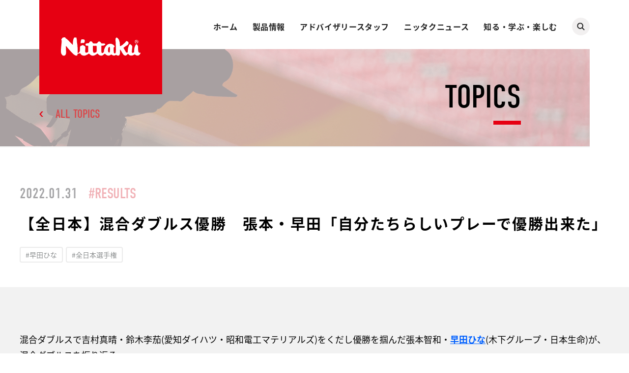

--- FILE ---
content_type: text/html; charset=UTF-8
request_url: https://www.nittaku.com/nittaku-news/topics/post-3264
body_size: 40565
content:

<!DOCTYPE html>
<html lang="ja">
<head>
  <!-- Google tag (gtag.js) -->
  <script async src="https://www.googletagmanager.com/gtag/js?id=G-46983E4DBM"></script>
  <script>
  window.dataLayer = window.dataLayer || [];
  function gtag(){dataLayer.push(arguments);}
  gtag('js', new Date());
   
  gtag('config', 'G-46983E4DBM');
  </script>
  <meta charset="utf-8"/>
  <meta name="viewport" content="width=device-width,initial-scale=1.0,maximum-scale=1.0,user-scalable=0"/>
  <meta http-equiv="X-UA-Compatible" content="IE=edge"/><title>【全日本】混合ダブルス優勝　張本・早田「自分たちらしいプレーで優勝出来た」 | Nittaku(ニッタク) 日本卓球 | 卓球用品の総合メーカーNittaku(ニッタク) 日本卓球株式会社の公式ホームページ</title>
	<style>img:is([sizes="auto" i], [sizes^="auto," i]) { contain-intrinsic-size: 3000px 1500px }</style>
	<meta name="description" content="日本卓球(ニッタク=Nittaku) は卓球用品の総合メーカーです。公式ホームページでは卓球のラバーやラケットなどの卓球用品/卓球製品の紹介や、卓球の動画や全国の卓球場検索などのコンテンツなど盛り沢山です。">
<meta name="robots" content="index, follow, max-snippet:-1, max-image-preview:large, max-video-preview:-1">
<link rel="canonical" href="https://www.nittaku.com/nittaku-news/topics/post-3264" />
<meta property="og:url" content="https://www.nittaku.com/nittaku-news/topics/post-3264/">
<meta property="og:site_name" content="Nittaku(ニッタク) 日本卓球 | 卓球用品の総合メーカーNittaku(ニッタク) 日本卓球株式会社の公式ホームページ">
<meta property="og:locale" content="ja">
<meta property="og:type" content="article">
<meta property="og:title" content="【全日本】混合ダブルス優勝　張本・早田「自分たちらしいプレーで優勝出来た」 | Nittaku(ニッタク) 日本卓球 | 卓球用品の総合メーカーNittaku(ニッタク) 日本卓球株式会社の公式ホームページ">
<meta property="og:description" content="日本卓球(ニッタク=Nittaku) は卓球用品の総合メーカーです。公式ホームページでは卓球のラバーやラケットなどの卓球用品/卓球製品の紹介や、卓球の動画や全国の卓球場検索などのコンテンツなど盛り沢山です。">
<meta property="og:image" content="https://www.nittaku.com/wp-content/uploads/2022/01/6567624c7b70020448faf72c42dfc3c2.jpg">
<meta property="og:image:secure_url" content="https://www.nittaku.com/wp-content/uploads/2022/01/6567624c7b70020448faf72c42dfc3c2.jpg">
<meta property="og:image:width" content="1500">
<meta property="og:image:height" content="844">
<meta name="twitter:card" content="summary_large_image">
<meta name="twitter:title" content="【全日本】混合ダブルス優勝　張本・早田「自分たちらしいプレーで優勝出来た」 | Nittaku(ニッタク) 日本卓球 | 卓球用品の総合メーカーNittaku(ニッタク) 日本卓球株式会社の公式ホームページ">
<meta name="twitter:description" content="日本卓球(ニッタク=Nittaku) は卓球用品の総合メーカーです。公式ホームページでは卓球のラバーやラケットなどの卓球用品/卓球製品の紹介や、卓球の動画や全国の卓球場検索などのコンテンツなど盛り沢山です。">
<meta name="twitter:image" content="https://www.nittaku.com/wp-content/uploads/2022/01/6567624c7b70020448faf72c42dfc3c2-1024x576.jpg">
<style id='classic-theme-styles-inline-css' type='text/css'>
/*! This file is auto-generated */
.wp-block-button__link{color:#fff;background-color:#32373c;border-radius:9999px;box-shadow:none;text-decoration:none;padding:calc(.667em + 2px) calc(1.333em + 2px);font-size:1.125em}.wp-block-file__button{background:#32373c;color:#fff;text-decoration:none}
</style>
<style id='global-styles-inline-css' type='text/css'>
:root{--wp--preset--aspect-ratio--square: 1;--wp--preset--aspect-ratio--4-3: 4/3;--wp--preset--aspect-ratio--3-4: 3/4;--wp--preset--aspect-ratio--3-2: 3/2;--wp--preset--aspect-ratio--2-3: 2/3;--wp--preset--aspect-ratio--16-9: 16/9;--wp--preset--aspect-ratio--9-16: 9/16;--wp--preset--color--black: #000000;--wp--preset--color--cyan-bluish-gray: #abb8c3;--wp--preset--color--white: #ffffff;--wp--preset--color--pale-pink: #f78da7;--wp--preset--color--vivid-red: #cf2e2e;--wp--preset--color--luminous-vivid-orange: #ff6900;--wp--preset--color--luminous-vivid-amber: #fcb900;--wp--preset--color--light-green-cyan: #7bdcb5;--wp--preset--color--vivid-green-cyan: #00d084;--wp--preset--color--pale-cyan-blue: #8ed1fc;--wp--preset--color--vivid-cyan-blue: #0693e3;--wp--preset--color--vivid-purple: #9b51e0;--wp--preset--gradient--vivid-cyan-blue-to-vivid-purple: linear-gradient(135deg,rgba(6,147,227,1) 0%,rgb(155,81,224) 100%);--wp--preset--gradient--light-green-cyan-to-vivid-green-cyan: linear-gradient(135deg,rgb(122,220,180) 0%,rgb(0,208,130) 100%);--wp--preset--gradient--luminous-vivid-amber-to-luminous-vivid-orange: linear-gradient(135deg,rgba(252,185,0,1) 0%,rgba(255,105,0,1) 100%);--wp--preset--gradient--luminous-vivid-orange-to-vivid-red: linear-gradient(135deg,rgba(255,105,0,1) 0%,rgb(207,46,46) 100%);--wp--preset--gradient--very-light-gray-to-cyan-bluish-gray: linear-gradient(135deg,rgb(238,238,238) 0%,rgb(169,184,195) 100%);--wp--preset--gradient--cool-to-warm-spectrum: linear-gradient(135deg,rgb(74,234,220) 0%,rgb(151,120,209) 20%,rgb(207,42,186) 40%,rgb(238,44,130) 60%,rgb(251,105,98) 80%,rgb(254,248,76) 100%);--wp--preset--gradient--blush-light-purple: linear-gradient(135deg,rgb(255,206,236) 0%,rgb(152,150,240) 100%);--wp--preset--gradient--blush-bordeaux: linear-gradient(135deg,rgb(254,205,165) 0%,rgb(254,45,45) 50%,rgb(107,0,62) 100%);--wp--preset--gradient--luminous-dusk: linear-gradient(135deg,rgb(255,203,112) 0%,rgb(199,81,192) 50%,rgb(65,88,208) 100%);--wp--preset--gradient--pale-ocean: linear-gradient(135deg,rgb(255,245,203) 0%,rgb(182,227,212) 50%,rgb(51,167,181) 100%);--wp--preset--gradient--electric-grass: linear-gradient(135deg,rgb(202,248,128) 0%,rgb(113,206,126) 100%);--wp--preset--gradient--midnight: linear-gradient(135deg,rgb(2,3,129) 0%,rgb(40,116,252) 100%);--wp--preset--font-size--small: 13px;--wp--preset--font-size--medium: 20px;--wp--preset--font-size--large: 36px;--wp--preset--font-size--x-large: 42px;--wp--preset--spacing--20: 0.44rem;--wp--preset--spacing--30: 0.67rem;--wp--preset--spacing--40: 1rem;--wp--preset--spacing--50: 1.5rem;--wp--preset--spacing--60: 2.25rem;--wp--preset--spacing--70: 3.38rem;--wp--preset--spacing--80: 5.06rem;--wp--preset--shadow--natural: 6px 6px 9px rgba(0, 0, 0, 0.2);--wp--preset--shadow--deep: 12px 12px 50px rgba(0, 0, 0, 0.4);--wp--preset--shadow--sharp: 6px 6px 0px rgba(0, 0, 0, 0.2);--wp--preset--shadow--outlined: 6px 6px 0px -3px rgba(255, 255, 255, 1), 6px 6px rgba(0, 0, 0, 1);--wp--preset--shadow--crisp: 6px 6px 0px rgba(0, 0, 0, 1);}:where(.is-layout-flex){gap: 0.5em;}:where(.is-layout-grid){gap: 0.5em;}body .is-layout-flex{display: flex;}.is-layout-flex{flex-wrap: wrap;align-items: center;}.is-layout-flex > :is(*, div){margin: 0;}body .is-layout-grid{display: grid;}.is-layout-grid > :is(*, div){margin: 0;}:where(.wp-block-columns.is-layout-flex){gap: 2em;}:where(.wp-block-columns.is-layout-grid){gap: 2em;}:where(.wp-block-post-template.is-layout-flex){gap: 1.25em;}:where(.wp-block-post-template.is-layout-grid){gap: 1.25em;}.has-black-color{color: var(--wp--preset--color--black) !important;}.has-cyan-bluish-gray-color{color: var(--wp--preset--color--cyan-bluish-gray) !important;}.has-white-color{color: var(--wp--preset--color--white) !important;}.has-pale-pink-color{color: var(--wp--preset--color--pale-pink) !important;}.has-vivid-red-color{color: var(--wp--preset--color--vivid-red) !important;}.has-luminous-vivid-orange-color{color: var(--wp--preset--color--luminous-vivid-orange) !important;}.has-luminous-vivid-amber-color{color: var(--wp--preset--color--luminous-vivid-amber) !important;}.has-light-green-cyan-color{color: var(--wp--preset--color--light-green-cyan) !important;}.has-vivid-green-cyan-color{color: var(--wp--preset--color--vivid-green-cyan) !important;}.has-pale-cyan-blue-color{color: var(--wp--preset--color--pale-cyan-blue) !important;}.has-vivid-cyan-blue-color{color: var(--wp--preset--color--vivid-cyan-blue) !important;}.has-vivid-purple-color{color: var(--wp--preset--color--vivid-purple) !important;}.has-black-background-color{background-color: var(--wp--preset--color--black) !important;}.has-cyan-bluish-gray-background-color{background-color: var(--wp--preset--color--cyan-bluish-gray) !important;}.has-white-background-color{background-color: var(--wp--preset--color--white) !important;}.has-pale-pink-background-color{background-color: var(--wp--preset--color--pale-pink) !important;}.has-vivid-red-background-color{background-color: var(--wp--preset--color--vivid-red) !important;}.has-luminous-vivid-orange-background-color{background-color: var(--wp--preset--color--luminous-vivid-orange) !important;}.has-luminous-vivid-amber-background-color{background-color: var(--wp--preset--color--luminous-vivid-amber) !important;}.has-light-green-cyan-background-color{background-color: var(--wp--preset--color--light-green-cyan) !important;}.has-vivid-green-cyan-background-color{background-color: var(--wp--preset--color--vivid-green-cyan) !important;}.has-pale-cyan-blue-background-color{background-color: var(--wp--preset--color--pale-cyan-blue) !important;}.has-vivid-cyan-blue-background-color{background-color: var(--wp--preset--color--vivid-cyan-blue) !important;}.has-vivid-purple-background-color{background-color: var(--wp--preset--color--vivid-purple) !important;}.has-black-border-color{border-color: var(--wp--preset--color--black) !important;}.has-cyan-bluish-gray-border-color{border-color: var(--wp--preset--color--cyan-bluish-gray) !important;}.has-white-border-color{border-color: var(--wp--preset--color--white) !important;}.has-pale-pink-border-color{border-color: var(--wp--preset--color--pale-pink) !important;}.has-vivid-red-border-color{border-color: var(--wp--preset--color--vivid-red) !important;}.has-luminous-vivid-orange-border-color{border-color: var(--wp--preset--color--luminous-vivid-orange) !important;}.has-luminous-vivid-amber-border-color{border-color: var(--wp--preset--color--luminous-vivid-amber) !important;}.has-light-green-cyan-border-color{border-color: var(--wp--preset--color--light-green-cyan) !important;}.has-vivid-green-cyan-border-color{border-color: var(--wp--preset--color--vivid-green-cyan) !important;}.has-pale-cyan-blue-border-color{border-color: var(--wp--preset--color--pale-cyan-blue) !important;}.has-vivid-cyan-blue-border-color{border-color: var(--wp--preset--color--vivid-cyan-blue) !important;}.has-vivid-purple-border-color{border-color: var(--wp--preset--color--vivid-purple) !important;}.has-vivid-cyan-blue-to-vivid-purple-gradient-background{background: var(--wp--preset--gradient--vivid-cyan-blue-to-vivid-purple) !important;}.has-light-green-cyan-to-vivid-green-cyan-gradient-background{background: var(--wp--preset--gradient--light-green-cyan-to-vivid-green-cyan) !important;}.has-luminous-vivid-amber-to-luminous-vivid-orange-gradient-background{background: var(--wp--preset--gradient--luminous-vivid-amber-to-luminous-vivid-orange) !important;}.has-luminous-vivid-orange-to-vivid-red-gradient-background{background: var(--wp--preset--gradient--luminous-vivid-orange-to-vivid-red) !important;}.has-very-light-gray-to-cyan-bluish-gray-gradient-background{background: var(--wp--preset--gradient--very-light-gray-to-cyan-bluish-gray) !important;}.has-cool-to-warm-spectrum-gradient-background{background: var(--wp--preset--gradient--cool-to-warm-spectrum) !important;}.has-blush-light-purple-gradient-background{background: var(--wp--preset--gradient--blush-light-purple) !important;}.has-blush-bordeaux-gradient-background{background: var(--wp--preset--gradient--blush-bordeaux) !important;}.has-luminous-dusk-gradient-background{background: var(--wp--preset--gradient--luminous-dusk) !important;}.has-pale-ocean-gradient-background{background: var(--wp--preset--gradient--pale-ocean) !important;}.has-electric-grass-gradient-background{background: var(--wp--preset--gradient--electric-grass) !important;}.has-midnight-gradient-background{background: var(--wp--preset--gradient--midnight) !important;}.has-small-font-size{font-size: var(--wp--preset--font-size--small) !important;}.has-medium-font-size{font-size: var(--wp--preset--font-size--medium) !important;}.has-large-font-size{font-size: var(--wp--preset--font-size--large) !important;}.has-x-large-font-size{font-size: var(--wp--preset--font-size--x-large) !important;}
:where(.wp-block-post-template.is-layout-flex){gap: 1.25em;}:where(.wp-block-post-template.is-layout-grid){gap: 1.25em;}
:where(.wp-block-columns.is-layout-flex){gap: 2em;}:where(.wp-block-columns.is-layout-grid){gap: 2em;}
:root :where(.wp-block-pullquote){font-size: 1.5em;line-height: 1.6;}
</style>
<link rel='stylesheet' id='contact-form-7-css' href='https://www.nittaku.com/wp-content/plugins/contact-form-7/includes/css/styles.css?ver=6.1.3' type='text/css' media='all' />
<link rel='stylesheet' id='wp-pagenavi-css' href='https://www.nittaku.com/wp-content/plugins/wp-pagenavi/pagenavi-css.css?ver=2.70' type='text/css' media='all' />
<link rel="icon" href="https://www.nittaku.com/wp-content/uploads/2021/04/cropped-favicon-32x32.png" sizes="32x32" />
<link rel="icon" href="https://www.nittaku.com/wp-content/uploads/2021/04/cropped-favicon-192x192.png" sizes="192x192" />
<link rel="apple-touch-icon" href="https://www.nittaku.com/wp-content/uploads/2021/04/cropped-favicon-180x180.png" />
<meta name="msapplication-TileImage" content="https://www.nittaku.com/wp-content/uploads/2021/04/cropped-favicon-270x270.png" />
  <link rel="stylesheet" href="https://use.typekit.net/qge7ntv.css"/>
  <link rel="stylesheet" href="https://www.nittaku.com/wp-content/themes/nittaku_toprenewal/assets/css/nittaku-news/lib.css?ver=20251217221943" /><link rel="stylesheet" href="https://www.nittaku.com/wp-content/themes/nittaku_toprenewal/assets/css/nittaku-news/topics/style.css?ver=20251217221943" />   
  <script src="https://www.nittaku.com/wp-content/themes/nittaku_toprenewal/assets/js/nittaku-news/lib.js?ver=20251217221943" defer></script><script src="https://www.nittaku.com/wp-content/themes/nittaku_toprenewal/assets/js/nittaku-news/app.bundle.js?ver=20251217221943" defer></script>   
  <script>
    (function(d) {
      var config = {
        kitId: 'fxr1oyj',
        scriptTimeout: 3000,
        async: true
      },
      h=d.documentElement,t=setTimeout(function(){h.className=h.className.replace(/\bwf-loading\b/g,"")+" wf-inactive";},config.scriptTimeout),tk=d.createElement("script"),f=false,s=d.getElementsByTagName("script")[0],a;h.className+=" wf-loading";tk.src='https://use.typekit.net/'+config.kitId+'.js';tk.async=true;tk.onload=tk.onreadystatechange=function(){a=this.readyState;if(f||a&&a!="complete"&&a!="loaded")return;f=true;clearTimeout(t);try{Typekit.load(config)}catch(e){}};s.parentNode.insertBefore(tk,s)
    })(document);
    
  </script>
</head><body class="sub preload">
<div class="st-Wrapper">

<header class="st-Header">
  <div class="st-Header_Content">
    <div class="st-Header_Logo">      <p><a href="/"><span class="svg"><img src="https://www.nittaku.com/wp-content/themes/nittaku_toprenewal/assets/images/common/logo_white.svg" alt="Nittaku"/></span></a></p>    </div>
    <div class="st-Header_Hamburger sp_f">
      <div class="hamburger"><span></span><span></span></div>
    </div>
    <div class="st-Header_Nav">
      <div class="global">
        <nav class="home">
          <div class="main">
            <p><a href="/">ホーム</a></p>
            <div class="arrow sp_b"></div>
          </div>
        </nav>
        <nav class="products">
          <div class="main">
            <p><a href="/products/">製品情報</a></p>
            <div class="arrow sp_b"></div>
          </div>
          <div class="sub">
            <ul class="two-column en">
              <li><a href="/products/new/">新製品</a></li>
              <li><a href="/products/bags-cases/">バッグ＆ケース</a></li>
              <li><a href="/products/rackets/">ラケット</a></li>
              <li><a href="/products/tables-equipments/">卓球台・備品</a></li>
              <li><a href="/products/rubbers/">ラバー</a></li>
              <li><a href="/products/maintenance/">メンテナンス</a></li>
              <li><a href="/products/balls/">ボール</a></li>
              <li><a href="/products/shoes/">シューズ</a></li>
              <li><a href="/products/large-ball/">ラージボール</a></li>
              <li><a href="/products/goods/">グッズ</a></li>
              <li><a href="/products/apparel/">アパレル</a></li>
              <li><a href="/products/catalog/">カタログ</a></li>
            </ul>
          </div>
        </nav>
        <nav class="advisory-staffs">
          <div class="main">
            <p><a href="/advisory-staffs/">アドバイザリースタッフ</a></p>
            <div class="arrow sp_b"></div>
          </div>
          <div class="sub">
            <ul class="en">
              <li><a href="/advisory-staffs/players/">契約選手</a></li>
              <li><a href="/advisory-staffs/teams/">スポンサーチーム</a></li>
              <li><a href="/advisory-staffs/advisors-coaches/">アドバイザー＆コーチ</a></li>
            </ul>
          </div>
        </nav>
        <nav class="nittaku-news">
          <div class="main">
            <p><a href="/nittaku-news/">ニッタクニュース</a></p>
            <div class="arrow sp_b"></div>
          </div>
          <div class="sub">
            <ul class="en">
              <li><a href="/nittaku-news/topics/">トピックス</a></li>
              <li><a href="/nittaku-news/magazine/">月刊ニッタクニュース</a></li>
              <li><a href="/nittaku-news/purchase-application/">写真購入のご案内</a></li>
              <li><a href="/nittaku-news/lectures-events/">講習会・イベント情報</a></li>
              <li><a href="/nittaku-news/team-introduction/">チーム紹介</a></li>
              <li><a href="/nittaku-news/local-tournament/">地域大会</a></li>
            </ul>
          </div>
        </nav>
        <nav class="enjoy-learning">
          <div class="main">
            <p><a href="/enjoy-learning/">知る・学ぶ・楽しむ</a></p>
            <div class="arrow sp_b"></div>
          </div>
          <div class="sub">
            <ul class="ja">
              <li><a href="/enjoy-learning/beginners/">ビギナーズ</a></li>
              <li><a href="/enjoy-learning/large-ball/">ラージボール</a></li>
              <li><a href="/enjoy-learning/takkyu-volley/">卓球バレー</a></li>
              <li><a href="/enjoy-learning/for-person-with-a-disability/">障がい者卓球</a></li>
              <li><a href="/enjoy-learning/location-search/">卓球場＆ショップ</a></li>
              <li><a href="/enjoy-learning/lessons/">ニッタク卓球教室</a></li>
              <li><a href="/enjoy-learning/schedule/">ニッタク杯スケジュール</a></li>
              <li><a href="/enjoy-learning/organizations/">日本と世界の卓球協会・連盟</a></li>
            </ul>
          </div>
        </nav>
      </div>
      <div class="search">
        <div class="icon pc_b"></div>
        <div class="form">
          <script async src="https://cse.google.com/cse.js?cx=009638048958663826559:kqymyisy0yr"></script>
          <div class="gcse-search"></div>
        </div>
      </div>
      <div class="official-account sp_b">
        <div class="content">
          <div class="heading">            <p class="sp_b"><span class="en">OFFICAL ACCOUNT</span><span class="ja">FOLLOW US</span></p>
          </div>
          <div class="body">
            <div class="list">
              <ul>
                <li class="youtube"><a href="https://www.youtube.com/user/NittakuPromotion/" target="_blank"><img class="sp_b" src="https://www.nittaku.com/wp-content/themes/nittaku_toprenewal/assets/images/common/icon_youtube_white.png" alt="YouTube"/></a></li>
                <li class="twitter"><a href="https://twitter.com/nittaku_news" target="_blank"><img class="sp_b" src="https://www.nittaku.com/wp-content/themes/nittaku_toprenewal/assets/images/common/icon_twitter_white.png" alt="Twitter"/></a></li>
                <li class="instagram"><a href="https://www.instagram.com/nittaku_official/" target="_blank"><img class="sp_b" src="https://www.nittaku.com/wp-content/themes/nittaku_toprenewal/assets/images/common/icon_instagram_white.png" alt="Instagram"/></a></li>
                <li class="line"><a href="https://line.me/R/ti/p/%40013dvfux" target="_blank"><img class="sp_b" src="https://www.nittaku.com/wp-content/themes/nittaku_toprenewal/assets/images/common/icon_line_white.png" alt="LINE"/></a></li>
              </ul>
            </div>
          </div>
        </div>
      </div>
      <div class="close sp_f">
        <p>CLOSE</p>
        <div class="icon"><span></span><span></span></div>
      </div>
    </div>
  </div>
</header><main class="st-Main"><div class="st-Main_Content">
  <div class="sub-Wrapper fourth-level">
    <div class="sub-Content">
      <div class="sub-Heading">
        <p class="heading">TOPICS</p>
        <p class="back en"><a href="/nittaku-news/topics/">ALL TOPICS</a></p>
      </div>
      <div class="sub-Body">
        <div class="nittakuNews-Topics_Detail">
          <div class="nittakuNews-Topics_Detail-Header">
            <div class="heading">
              <p class="date">2022.01.31</p>
              <p class="category"><a href="https://www.nittaku.com/nittaku-news/topics/results/">
                  #RESULTS</a></p>
              <h1 class="title">【全日本】混合ダブルス優勝　張本・早田「自分たちらしいプレーで優勝出来た」</h1>
              <div class="tag">
                <ul>                  <li><a href="https://www.nittaku.com/nittaku-news/topics/tag/%e6%97%a9%e7%94%b0%e3%81%b2%e3%81%aa/">
                      #早田ひな</a></li>                  <li><a href="https://www.nittaku.com/nittaku-news/topics/tag/%e5%85%a8%e6%97%a5%e6%9c%ac%e9%81%b8%e6%89%8b%e6%a8%a9/">
                      #全日本選手権</a></li>                </ul>
              </div>
            </div>          </div>
          <div class="nittakuNews-Topics_Detail-Main">            <div class="content"><p>混合ダブルスで吉村真晴・鈴木李茄(愛知ダイハツ・昭和電工マテリアルズ)をくだし優勝を掴んだ張本智和・<a href="https://www.nittaku.com/advisory-staffs/players/post-6" target="_blank" rel="noopener">早田ひな</a>(木下グループ・日本生命)が、混合ダブルスを振り返る。</p>
<p>&nbsp;</p>
<p><a href="https://www.nittaku.com/wp-content/uploads/2022/01/77541b6d5f441e2e64dc6705fafd4f3a.jpg"><img fetchpriority="high" decoding="async" class="alignleft wp-image-29543 size-medium" src="https://www.nittaku.com/wp-content/uploads/2022/01/77541b6d5f441e2e64dc6705fafd4f3a-300x300.jpg" alt="" width="300" height="300" /></a></p>
<p>&nbsp;</p>
<p>&nbsp;</p>
<p>張本智和<br />
「混合ダブルスでは、これまで優勝できていないので、結果を残そうと思っていた。苦しい展開を耐えて、その先に優勝を掴むことができた。準決勝の1ゲーム目と2ゲーム目ではリードして追い上げる、完ぺきに近い試合をすることが出来た。厳しい試合を覚悟して臨んだことで良い試合が出来たと思う。早田選手は声をかけてくれるので、緊張が和らぐ。自分たちはいいコンビだと思う。早田選手とのペアでは世界選手権でも結果を残せているので、今後も組みたい」</p>
<p>&nbsp;</p>
<p>早田ひな<br />
「混合ダブルスは、負けられないという気持ちで乗り越えた。張本選手とお互いを信じ、自分たちらしくプレーして勝つことが出来た。今回の混合ダブルスでは、久しぶりに男子選手のボールを受けた。決勝で戦った吉村真晴選手は混合ダブルスで結果を出してきた選手なので、そういった実力のある選手と戦うことが出来てうれしかった。向かってくる相手選手に対して、自分たちのプレーが出来たことが優勝の要因だと思う。これからも相手に負けないメンタルで、自分らしいプレーができるように一戦一線頑張っていく」</p>
</div>            <div class="related-posts">
              <div class="heading">
                <p>関連記事</p>
              </div>
              <div class="body">
                <div class="list">
                  <ul>                    <li><a href="/nittaku-news/topics/post-3247">
                        <div class="image"><img width="768" height="432" src="https://www.nittaku.com/wp-content/uploads/2022/01/6567624c7b70020448faf72c42dfc3c2-768x432.jpg" class="attachment-post-thumbnail size-post-thumbnail wp-post-image" alt="" decoding="async" />                        </div>
                        <p class="date">2022.01.28</p>
                        <p class="category">
                          #RESULTS</p>
                        <p class="title">【全日本】混合ダブルス準決勝・決勝　張本智和・早田ひなが優勝</p></a></li>                    <li><a href="/nittaku-news/topics/post-3266">
                        <div class="image"><img width="768" height="432" src="https://www.nittaku.com/wp-content/uploads/2022/01/ad1a4fb556c0ba9aa0a137546f726364-768x432.jpg" class="attachment-post-thumbnail size-post-thumbnail wp-post-image" alt="" decoding="async" />                        </div>
                        <p class="date">2022.01.31</p>
                        <p class="category">
                          #RESULTS</p>
                        <p class="title">【全日本】ジュニア女子優勝　木原美悠「最後のジュニアで優勝したいという気持ちはとても強かった」</p></a></li>                    <li><a href="/nittaku-news/topics/post-3265">
                        <div class="image"><img width="768" height="432" src="https://www.nittaku.com/wp-content/uploads/2022/01/994e0d98c39e0472c9b17fbf34ec8141-768x432.jpg" class="attachment-post-thumbnail size-post-thumbnail wp-post-image" alt="" decoding="async" />                        </div>
                        <p class="date">2022.01.31</p>
                        <p class="category">
                          #RESULTS</p>
                        <p class="title">【全日本】ジュニア男子優勝　吉山僚一「この2年間悔しい想いを抱いていた」</p></a></li>                    <li><a href="/nittaku-news/topics/post-3272">
                        <div class="image"><img width="768" height="432" src="https://www.nittaku.com/wp-content/uploads/2022/01/2d1c155d00d2594fce5b503c5ca422ff-768x432.jpg" class="attachment-post-thumbnail size-post-thumbnail wp-post-image" alt="" decoding="async" />                        </div>
                        <p class="date">2022.01.31</p>
                        <p class="category">
                          #RESULTS</p>
                        <p class="title">【全日本】女子シングルス優勝　伊藤美誠「どんな選手相手でも勝てるようになりたい」</p></a></li>                    <li><a href="/nittaku-news/topics/post-3270">
                        <div class="image"><img width="768" height="432" src="https://www.nittaku.com/wp-content/uploads/2022/01/a11b4bb3ba448d1fa402ac3dc62cc91f-11-768x432.jpg" class="attachment-post-thumbnail size-post-thumbnail wp-post-image" alt="" decoding="async" />                        </div>
                        <p class="date">2022.01.31</p>
                        <p class="category">
                          #RESULTS</p>
                        <p class="title">【全日本】女子ダブルス優勝　伊藤・早田　「練習の結果を出せ、しっかり勝つことができてうれしい」</p></a></li>                    <li><a href="/nittaku-news/topics/post-3271">
                        <div class="image"><img width="768" height="432" src="https://www.nittaku.com/wp-content/uploads/2022/01/a11b4bb3ba448d1fa402ac3dc62cc91f-13-768x432.jpg" class="attachment-post-thumbnail size-post-thumbnail wp-post-image" alt="" decoding="async" />                        </div>
                        <p class="date">2022.01.31</p>
                        <p class="category">
                          #RESULTS</p>
                        <p class="title">【全日本】男子シングルス優勝　戸上隼輔「相手に振り回されても、とにかく動いてフォアで打った」</p></a></li>                    <li><a href="/nittaku-news/topics/post-3268">
                        <div class="image"><img width="768" height="431" src="https://www.nittaku.com/wp-content/uploads/2022/01/a565eff4102f6da9c0f7d78f676f13a8-768x431.jpg" class="attachment-post-thumbnail size-post-thumbnail wp-post-image" alt="" decoding="async" />                        </div>
                        <p class="date">2022.01.31</p>
                        <p class="category">
                          #RESULTS</p>
                        <p class="title">【全日本】男子ダブルス優勝　宇田幸矢・戸上隼輔　「チャレンジジャーとしての気持ちを忘れずプレーした」</p></a></li>                  </ul>
                </div>
              </div>
            </div>          </div>
          <div class="nittakuNews-Topics_Detail-Footer">            <div class="pagenavi">
              <div class="prev"><a href="/nittaku-news/topics/post-3271" rel="prev"><span>PREV</span></a>              </div>
              <div class="next"><a href="/nittaku-news/topics/post-3274" rel="next"><span>NEXT</span></a>              </div>
            </div>            <div class="share">
              <p>SHARE</p>
              <ul>
                <li class="twitter"><a href="https://twitter.com/intent/tweet?url=https://www.nittaku.com/nittaku-news/topics/post-3264&amp;text=【全日本】混合ダブルス優勝　張本・早田「自分たちらしいプレーで優勝出来た」" onclick="javascript:window.open(this.href, '', 'menubar=no,toolbar=no,resizable=yes,scrollbars=yes,height=300,width=600');return false;"><img src="https://www.nittaku.com/wp-content/themes/nittaku_toprenewal/assets/images/common/icon_share_twitter.png" width="90" height="90" alt="Twitter"/></a></li>
                <li class="facebook"><a href="http://www.facebook.com/share.php?u=https://www.nittaku.com/nittaku-news/topics/post-3264" onclick="window.open(encodeURI(decodeURI(this.href)), 'FBwindow', 'width=554, height=470, menubar=no, toolbar=no, scrollbars=yes'); return false;" rel="nofollow"><img src="https://www.nittaku.com/wp-content/themes/nittaku_toprenewal/assets/images/common/icon_share_facebook.png" width="90" height="90" alt="Facebook"/></a></li>
                <li class="line"><a href="http://line.me/R/msg/text/?【全日本】混合ダブルス優勝　張本・早田「自分たちらしいプレーで優勝出来た」 https://www.nittaku.com/nittaku-news/topics/post-3264" target="_blank"><img src="https://www.nittaku.com/wp-content/themes/nittaku_toprenewal/assets/images/common/icon_share_line.png" width="91" height="90" alt="LINE"/></a></li>
              </ul>
            </div>
            <div class="back">
              <div class="btn"><a href="/nittaku-news/topics/">BACK</a></div>
            </div>
            <div class="sub-Breadcrumb">
              <ul>
                <li class="home"><a href="/"></a></li>
                <li><a href="/nittaku-news/">NITTAKU NEWS</a></li>
                <li><a href="/nittaku-news/topics/">TOPICS</a></li>
                <li>【全日本】混合ダブルス優勝　張本・早田「自分たちらしいプレーで優勝出来た」</li>
              </ul>
            </div>
            
<div class="sw-GoToTop">
  <p><a href="#">GO TO TOP</a></p>
</div>            
          </div>
        </div>
      </div>
    </div>
  </div>
</div></main>

<footer class="st-Footer">
  <div class="st-Footer_Content">
    <div class="st-Footer_Nav">
      <div class="global">
        <nav class="home">
          <div class="main">
            <p><a href="/">ホーム</a></p>
            <div class="arrow sp_b"></div>
          </div>
        </nav>
        <nav class="products">
          <div class="main">
            <p><a href="/products/">製品情報</a></p>
            <div class="arrow sp_b"></div>
          </div>
          <div class="sub">
            <ul class="two-column en">
              <li><a href="/products/new/">新製品</a></li>
              <li><a href="/products/bags-cases/">バッグ＆ケース</a></li>
              <li><a href="/products/rackets/">ラケット</a></li>
              <li><a href="/products/tables-equipments/">卓球台・備品</a></li>
              <li><a href="/products/rubbers/">ラバー</a></li>
              <li><a href="/products/maintenance/">メンテナンス</a></li>
              <li><a href="/products/balls/">ボール</a></li>
              <li><a href="/products/shoes/">シューズ</a></li>
              <li><a href="/products/large-ball/">ラージボール</a></li>
              <li><a href="/products/goods/">グッズ</a></li>
              <li><a href="/products/apparel/">アパレル</a></li>
              <li><a href="/products/catalog/">カタログ</a></li>
            </ul>
          </div>
        </nav>
        <nav class="advisory-staffs">
          <div class="main">
            <p><a href="/advisory-staffs/">アドバイザリースタッフ</a></p>
            <div class="arrow sp_b"></div>
          </div>
          <div class="sub">
            <ul class="en">
              <li><a href="/advisory-staffs/players/">契約選手</a></li>
              <li><a href="/advisory-staffs/teams/">スポンサーチーム</a></li>
              <li><a href="/advisory-staffs/advisors-coaches/">アドバイザー＆コーチ</a></li>
            </ul>
          </div>
        </nav>
        <nav class="nittaku-news">
          <div class="main">
            <p><a href="/nittaku-news/">ニッタクニュース</a></p>
            <div class="arrow sp_b"></div>
          </div>
          <div class="sub">
            <ul class="en">
              <li><a href="/nittaku-news/topics/">トピックス</a></li>
              <li><a href="/nittaku-news/magazine/">月刊ニッタクニュース</a></li>
              <li><a href="/nittaku-news/purchase-application/">写真購入のご案内</a></li>
              <li><a href="/nittaku-news/lectures-events/">講習会・イベント情報</a></li>
              <li><a href="/nittaku-news/team-introduction/">チーム紹介</a></li>
              <li><a href="/nittaku-news/local-tournament/">地域大会</a></li>
            </ul>
          </div>
        </nav>
        <nav class="enjoy-learning">
          <div class="main">
            <p><a href="/enjoy-learning/">知る・学ぶ・楽しむ</a></p>
            <div class="arrow sp_b"></div>
          </div>
          <div class="sub">
            <ul>
              <li><a href="/enjoy-learning/beginners/">ビギナーズ</a></li>
              <li><a href="/enjoy-learning/large-ball/">ラージボール</a></li>
              <li><a href="/enjoy-learning/takkyu-volley/">卓球バレー</a></li>
              <li><a href="/enjoy-learning/for-person-with-a-disability/">障がい者卓球</a></li>
              <li><a href="/enjoy-learning/location-search/">卓球場＆ショップ</a></li>
              <li><a href="/enjoy-learning/lessons/">ニッタク卓球教室</a></li>
              <li><a href="/enjoy-learning/schedule/">ニッタク杯スケジュール</a></li>
              <li><a href="/enjoy-learning/organizations/">日本と世界の卓球協会・連盟</a></li>
            </ul>
          </div>
        </nav>
      </div>
      <div class="other">
        <nav>
          <ul>
            <li><a href="/inquiry-form/">お客様サポート</a></li>
            <li><a href="/company/">会社概要</a></li>
            <li><a href="/company/action-plan/">行動計画</a></li>
            <li><a href="/company/privacy-policy/">個人情報の取り扱いについて</a></li>
            <li><a href="/nittaku-history/">ニッタクヒストリー</a></li>
          </ul>
        </nav>
      </div>
    </div>
    <div class="st-Footer_Copyright">
      <p class="logo"><a href="/"><span class="svg"><img src="https://www.nittaku.com/wp-content/themes/nittaku_toprenewal/assets/images/common/logo_white.svg" alt="Nittaku"/></span></a></p>
      <p class="copyright">&copy; NIPPON TAKKYU Co.,Ltd.</p>
    </div>
  </div>
</footer></div>
<script type="speculationrules">
{"prefetch":[{"source":"document","where":{"and":[{"href_matches":"\/*"},{"not":{"href_matches":["\/wp-*.php","\/wp-admin\/*","\/wp-content\/uploads\/*","\/wp-content\/*","\/wp-content\/plugins\/*","\/wp-content\/themes\/nittaku_toprenewal\/*","\/*\\?(.+)"]}},{"not":{"selector_matches":"a[rel~=\"nofollow\"]"}},{"not":{"selector_matches":".no-prefetch, .no-prefetch a"}}]},"eagerness":"conservative"}]}
</script>
<script type="text/javascript" src="https://www.nittaku.com/wp-includes/js/dist/hooks.min.js?ver=4d63a3d491d11ffd8ac6" id="wp-hooks-js"></script>
<script type="text/javascript" src="https://www.nittaku.com/wp-includes/js/dist/i18n.min.js?ver=5e580eb46a90c2b997e6" id="wp-i18n-js"></script>
<script type="text/javascript" id="wp-i18n-js-after">
/* <![CDATA[ */
wp.i18n.setLocaleData( { 'text direction\u0004ltr': [ 'ltr' ] } );
/* ]]> */
</script>
<script type="text/javascript" src="https://www.nittaku.com/wp-content/plugins/contact-form-7/includes/swv/js/index.js?ver=6.1.3" id="swv-js"></script>
<script type="text/javascript" id="contact-form-7-js-translations">
/* <![CDATA[ */
( function( domain, translations ) {
	var localeData = translations.locale_data[ domain ] || translations.locale_data.messages;
	localeData[""].domain = domain;
	wp.i18n.setLocaleData( localeData, domain );
} )( "contact-form-7", {"translation-revision-date":"2025-10-29 09:23:50+0000","generator":"GlotPress\/4.0.3","domain":"messages","locale_data":{"messages":{"":{"domain":"messages","plural-forms":"nplurals=1; plural=0;","lang":"ja_JP"},"This contact form is placed in the wrong place.":["\u3053\u306e\u30b3\u30f3\u30bf\u30af\u30c8\u30d5\u30a9\u30fc\u30e0\u306f\u9593\u9055\u3063\u305f\u4f4d\u7f6e\u306b\u7f6e\u304b\u308c\u3066\u3044\u307e\u3059\u3002"],"Error:":["\u30a8\u30e9\u30fc:"]}},"comment":{"reference":"includes\/js\/index.js"}} );
/* ]]> */
</script>
<script type="text/javascript" id="contact-form-7-js-before">
/* <![CDATA[ */
var wpcf7 = {
    "api": {
        "root": "https:\/\/www.nittaku.com\/wp-json\/",
        "namespace": "contact-form-7\/v1"
    }
};
/* ]]> */
</script>
<script type="text/javascript" src="https://www.nittaku.com/wp-content/plugins/contact-form-7/includes/js/index.js?ver=6.1.3" id="contact-form-7-js"></script>
<script type="text/javascript" src="https://www.google.com/recaptcha/api.js?render=6LfgrGwpAAAAANmdlHAmBd35sJKXTkJJD19j8FE6&amp;ver=3.0" id="google-recaptcha-js"></script>
<script type="text/javascript" src="https://www.nittaku.com/wp-includes/js/dist/vendor/wp-polyfill.min.js?ver=3.15.0" id="wp-polyfill-js"></script>
<script type="text/javascript" id="wpcf7-recaptcha-js-before">
/* <![CDATA[ */
var wpcf7_recaptcha = {
    "sitekey": "6LfgrGwpAAAAANmdlHAmBd35sJKXTkJJD19j8FE6",
    "actions": {
        "homepage": "homepage",
        "contactform": "contactform"
    }
};
/* ]]> */
</script>
<script type="text/javascript" src="https://www.nittaku.com/wp-content/plugins/contact-form-7/modules/recaptcha/index.js?ver=6.1.3" id="wpcf7-recaptcha-js"></script>
</body>
</html>

--- FILE ---
content_type: text/html; charset=utf-8
request_url: https://www.google.com/recaptcha/api2/anchor?ar=1&k=6LfgrGwpAAAAANmdlHAmBd35sJKXTkJJD19j8FE6&co=aHR0cHM6Ly93d3cubml0dGFrdS5jb206NDQz&hl=en&v=7gg7H51Q-naNfhmCP3_R47ho&size=invisible&anchor-ms=20000&execute-ms=15000&cb=zb2vu1ydcjv9
body_size: 48217
content:
<!DOCTYPE HTML><html dir="ltr" lang="en"><head><meta http-equiv="Content-Type" content="text/html; charset=UTF-8">
<meta http-equiv="X-UA-Compatible" content="IE=edge">
<title>reCAPTCHA</title>
<style type="text/css">
/* cyrillic-ext */
@font-face {
  font-family: 'Roboto';
  font-style: normal;
  font-weight: 400;
  font-stretch: 100%;
  src: url(//fonts.gstatic.com/s/roboto/v48/KFO7CnqEu92Fr1ME7kSn66aGLdTylUAMa3GUBHMdazTgWw.woff2) format('woff2');
  unicode-range: U+0460-052F, U+1C80-1C8A, U+20B4, U+2DE0-2DFF, U+A640-A69F, U+FE2E-FE2F;
}
/* cyrillic */
@font-face {
  font-family: 'Roboto';
  font-style: normal;
  font-weight: 400;
  font-stretch: 100%;
  src: url(//fonts.gstatic.com/s/roboto/v48/KFO7CnqEu92Fr1ME7kSn66aGLdTylUAMa3iUBHMdazTgWw.woff2) format('woff2');
  unicode-range: U+0301, U+0400-045F, U+0490-0491, U+04B0-04B1, U+2116;
}
/* greek-ext */
@font-face {
  font-family: 'Roboto';
  font-style: normal;
  font-weight: 400;
  font-stretch: 100%;
  src: url(//fonts.gstatic.com/s/roboto/v48/KFO7CnqEu92Fr1ME7kSn66aGLdTylUAMa3CUBHMdazTgWw.woff2) format('woff2');
  unicode-range: U+1F00-1FFF;
}
/* greek */
@font-face {
  font-family: 'Roboto';
  font-style: normal;
  font-weight: 400;
  font-stretch: 100%;
  src: url(//fonts.gstatic.com/s/roboto/v48/KFO7CnqEu92Fr1ME7kSn66aGLdTylUAMa3-UBHMdazTgWw.woff2) format('woff2');
  unicode-range: U+0370-0377, U+037A-037F, U+0384-038A, U+038C, U+038E-03A1, U+03A3-03FF;
}
/* math */
@font-face {
  font-family: 'Roboto';
  font-style: normal;
  font-weight: 400;
  font-stretch: 100%;
  src: url(//fonts.gstatic.com/s/roboto/v48/KFO7CnqEu92Fr1ME7kSn66aGLdTylUAMawCUBHMdazTgWw.woff2) format('woff2');
  unicode-range: U+0302-0303, U+0305, U+0307-0308, U+0310, U+0312, U+0315, U+031A, U+0326-0327, U+032C, U+032F-0330, U+0332-0333, U+0338, U+033A, U+0346, U+034D, U+0391-03A1, U+03A3-03A9, U+03B1-03C9, U+03D1, U+03D5-03D6, U+03F0-03F1, U+03F4-03F5, U+2016-2017, U+2034-2038, U+203C, U+2040, U+2043, U+2047, U+2050, U+2057, U+205F, U+2070-2071, U+2074-208E, U+2090-209C, U+20D0-20DC, U+20E1, U+20E5-20EF, U+2100-2112, U+2114-2115, U+2117-2121, U+2123-214F, U+2190, U+2192, U+2194-21AE, U+21B0-21E5, U+21F1-21F2, U+21F4-2211, U+2213-2214, U+2216-22FF, U+2308-230B, U+2310, U+2319, U+231C-2321, U+2336-237A, U+237C, U+2395, U+239B-23B7, U+23D0, U+23DC-23E1, U+2474-2475, U+25AF, U+25B3, U+25B7, U+25BD, U+25C1, U+25CA, U+25CC, U+25FB, U+266D-266F, U+27C0-27FF, U+2900-2AFF, U+2B0E-2B11, U+2B30-2B4C, U+2BFE, U+3030, U+FF5B, U+FF5D, U+1D400-1D7FF, U+1EE00-1EEFF;
}
/* symbols */
@font-face {
  font-family: 'Roboto';
  font-style: normal;
  font-weight: 400;
  font-stretch: 100%;
  src: url(//fonts.gstatic.com/s/roboto/v48/KFO7CnqEu92Fr1ME7kSn66aGLdTylUAMaxKUBHMdazTgWw.woff2) format('woff2');
  unicode-range: U+0001-000C, U+000E-001F, U+007F-009F, U+20DD-20E0, U+20E2-20E4, U+2150-218F, U+2190, U+2192, U+2194-2199, U+21AF, U+21E6-21F0, U+21F3, U+2218-2219, U+2299, U+22C4-22C6, U+2300-243F, U+2440-244A, U+2460-24FF, U+25A0-27BF, U+2800-28FF, U+2921-2922, U+2981, U+29BF, U+29EB, U+2B00-2BFF, U+4DC0-4DFF, U+FFF9-FFFB, U+10140-1018E, U+10190-1019C, U+101A0, U+101D0-101FD, U+102E0-102FB, U+10E60-10E7E, U+1D2C0-1D2D3, U+1D2E0-1D37F, U+1F000-1F0FF, U+1F100-1F1AD, U+1F1E6-1F1FF, U+1F30D-1F30F, U+1F315, U+1F31C, U+1F31E, U+1F320-1F32C, U+1F336, U+1F378, U+1F37D, U+1F382, U+1F393-1F39F, U+1F3A7-1F3A8, U+1F3AC-1F3AF, U+1F3C2, U+1F3C4-1F3C6, U+1F3CA-1F3CE, U+1F3D4-1F3E0, U+1F3ED, U+1F3F1-1F3F3, U+1F3F5-1F3F7, U+1F408, U+1F415, U+1F41F, U+1F426, U+1F43F, U+1F441-1F442, U+1F444, U+1F446-1F449, U+1F44C-1F44E, U+1F453, U+1F46A, U+1F47D, U+1F4A3, U+1F4B0, U+1F4B3, U+1F4B9, U+1F4BB, U+1F4BF, U+1F4C8-1F4CB, U+1F4D6, U+1F4DA, U+1F4DF, U+1F4E3-1F4E6, U+1F4EA-1F4ED, U+1F4F7, U+1F4F9-1F4FB, U+1F4FD-1F4FE, U+1F503, U+1F507-1F50B, U+1F50D, U+1F512-1F513, U+1F53E-1F54A, U+1F54F-1F5FA, U+1F610, U+1F650-1F67F, U+1F687, U+1F68D, U+1F691, U+1F694, U+1F698, U+1F6AD, U+1F6B2, U+1F6B9-1F6BA, U+1F6BC, U+1F6C6-1F6CF, U+1F6D3-1F6D7, U+1F6E0-1F6EA, U+1F6F0-1F6F3, U+1F6F7-1F6FC, U+1F700-1F7FF, U+1F800-1F80B, U+1F810-1F847, U+1F850-1F859, U+1F860-1F887, U+1F890-1F8AD, U+1F8B0-1F8BB, U+1F8C0-1F8C1, U+1F900-1F90B, U+1F93B, U+1F946, U+1F984, U+1F996, U+1F9E9, U+1FA00-1FA6F, U+1FA70-1FA7C, U+1FA80-1FA89, U+1FA8F-1FAC6, U+1FACE-1FADC, U+1FADF-1FAE9, U+1FAF0-1FAF8, U+1FB00-1FBFF;
}
/* vietnamese */
@font-face {
  font-family: 'Roboto';
  font-style: normal;
  font-weight: 400;
  font-stretch: 100%;
  src: url(//fonts.gstatic.com/s/roboto/v48/KFO7CnqEu92Fr1ME7kSn66aGLdTylUAMa3OUBHMdazTgWw.woff2) format('woff2');
  unicode-range: U+0102-0103, U+0110-0111, U+0128-0129, U+0168-0169, U+01A0-01A1, U+01AF-01B0, U+0300-0301, U+0303-0304, U+0308-0309, U+0323, U+0329, U+1EA0-1EF9, U+20AB;
}
/* latin-ext */
@font-face {
  font-family: 'Roboto';
  font-style: normal;
  font-weight: 400;
  font-stretch: 100%;
  src: url(//fonts.gstatic.com/s/roboto/v48/KFO7CnqEu92Fr1ME7kSn66aGLdTylUAMa3KUBHMdazTgWw.woff2) format('woff2');
  unicode-range: U+0100-02BA, U+02BD-02C5, U+02C7-02CC, U+02CE-02D7, U+02DD-02FF, U+0304, U+0308, U+0329, U+1D00-1DBF, U+1E00-1E9F, U+1EF2-1EFF, U+2020, U+20A0-20AB, U+20AD-20C0, U+2113, U+2C60-2C7F, U+A720-A7FF;
}
/* latin */
@font-face {
  font-family: 'Roboto';
  font-style: normal;
  font-weight: 400;
  font-stretch: 100%;
  src: url(//fonts.gstatic.com/s/roboto/v48/KFO7CnqEu92Fr1ME7kSn66aGLdTylUAMa3yUBHMdazQ.woff2) format('woff2');
  unicode-range: U+0000-00FF, U+0131, U+0152-0153, U+02BB-02BC, U+02C6, U+02DA, U+02DC, U+0304, U+0308, U+0329, U+2000-206F, U+20AC, U+2122, U+2191, U+2193, U+2212, U+2215, U+FEFF, U+FFFD;
}
/* cyrillic-ext */
@font-face {
  font-family: 'Roboto';
  font-style: normal;
  font-weight: 500;
  font-stretch: 100%;
  src: url(//fonts.gstatic.com/s/roboto/v48/KFO7CnqEu92Fr1ME7kSn66aGLdTylUAMa3GUBHMdazTgWw.woff2) format('woff2');
  unicode-range: U+0460-052F, U+1C80-1C8A, U+20B4, U+2DE0-2DFF, U+A640-A69F, U+FE2E-FE2F;
}
/* cyrillic */
@font-face {
  font-family: 'Roboto';
  font-style: normal;
  font-weight: 500;
  font-stretch: 100%;
  src: url(//fonts.gstatic.com/s/roboto/v48/KFO7CnqEu92Fr1ME7kSn66aGLdTylUAMa3iUBHMdazTgWw.woff2) format('woff2');
  unicode-range: U+0301, U+0400-045F, U+0490-0491, U+04B0-04B1, U+2116;
}
/* greek-ext */
@font-face {
  font-family: 'Roboto';
  font-style: normal;
  font-weight: 500;
  font-stretch: 100%;
  src: url(//fonts.gstatic.com/s/roboto/v48/KFO7CnqEu92Fr1ME7kSn66aGLdTylUAMa3CUBHMdazTgWw.woff2) format('woff2');
  unicode-range: U+1F00-1FFF;
}
/* greek */
@font-face {
  font-family: 'Roboto';
  font-style: normal;
  font-weight: 500;
  font-stretch: 100%;
  src: url(//fonts.gstatic.com/s/roboto/v48/KFO7CnqEu92Fr1ME7kSn66aGLdTylUAMa3-UBHMdazTgWw.woff2) format('woff2');
  unicode-range: U+0370-0377, U+037A-037F, U+0384-038A, U+038C, U+038E-03A1, U+03A3-03FF;
}
/* math */
@font-face {
  font-family: 'Roboto';
  font-style: normal;
  font-weight: 500;
  font-stretch: 100%;
  src: url(//fonts.gstatic.com/s/roboto/v48/KFO7CnqEu92Fr1ME7kSn66aGLdTylUAMawCUBHMdazTgWw.woff2) format('woff2');
  unicode-range: U+0302-0303, U+0305, U+0307-0308, U+0310, U+0312, U+0315, U+031A, U+0326-0327, U+032C, U+032F-0330, U+0332-0333, U+0338, U+033A, U+0346, U+034D, U+0391-03A1, U+03A3-03A9, U+03B1-03C9, U+03D1, U+03D5-03D6, U+03F0-03F1, U+03F4-03F5, U+2016-2017, U+2034-2038, U+203C, U+2040, U+2043, U+2047, U+2050, U+2057, U+205F, U+2070-2071, U+2074-208E, U+2090-209C, U+20D0-20DC, U+20E1, U+20E5-20EF, U+2100-2112, U+2114-2115, U+2117-2121, U+2123-214F, U+2190, U+2192, U+2194-21AE, U+21B0-21E5, U+21F1-21F2, U+21F4-2211, U+2213-2214, U+2216-22FF, U+2308-230B, U+2310, U+2319, U+231C-2321, U+2336-237A, U+237C, U+2395, U+239B-23B7, U+23D0, U+23DC-23E1, U+2474-2475, U+25AF, U+25B3, U+25B7, U+25BD, U+25C1, U+25CA, U+25CC, U+25FB, U+266D-266F, U+27C0-27FF, U+2900-2AFF, U+2B0E-2B11, U+2B30-2B4C, U+2BFE, U+3030, U+FF5B, U+FF5D, U+1D400-1D7FF, U+1EE00-1EEFF;
}
/* symbols */
@font-face {
  font-family: 'Roboto';
  font-style: normal;
  font-weight: 500;
  font-stretch: 100%;
  src: url(//fonts.gstatic.com/s/roboto/v48/KFO7CnqEu92Fr1ME7kSn66aGLdTylUAMaxKUBHMdazTgWw.woff2) format('woff2');
  unicode-range: U+0001-000C, U+000E-001F, U+007F-009F, U+20DD-20E0, U+20E2-20E4, U+2150-218F, U+2190, U+2192, U+2194-2199, U+21AF, U+21E6-21F0, U+21F3, U+2218-2219, U+2299, U+22C4-22C6, U+2300-243F, U+2440-244A, U+2460-24FF, U+25A0-27BF, U+2800-28FF, U+2921-2922, U+2981, U+29BF, U+29EB, U+2B00-2BFF, U+4DC0-4DFF, U+FFF9-FFFB, U+10140-1018E, U+10190-1019C, U+101A0, U+101D0-101FD, U+102E0-102FB, U+10E60-10E7E, U+1D2C0-1D2D3, U+1D2E0-1D37F, U+1F000-1F0FF, U+1F100-1F1AD, U+1F1E6-1F1FF, U+1F30D-1F30F, U+1F315, U+1F31C, U+1F31E, U+1F320-1F32C, U+1F336, U+1F378, U+1F37D, U+1F382, U+1F393-1F39F, U+1F3A7-1F3A8, U+1F3AC-1F3AF, U+1F3C2, U+1F3C4-1F3C6, U+1F3CA-1F3CE, U+1F3D4-1F3E0, U+1F3ED, U+1F3F1-1F3F3, U+1F3F5-1F3F7, U+1F408, U+1F415, U+1F41F, U+1F426, U+1F43F, U+1F441-1F442, U+1F444, U+1F446-1F449, U+1F44C-1F44E, U+1F453, U+1F46A, U+1F47D, U+1F4A3, U+1F4B0, U+1F4B3, U+1F4B9, U+1F4BB, U+1F4BF, U+1F4C8-1F4CB, U+1F4D6, U+1F4DA, U+1F4DF, U+1F4E3-1F4E6, U+1F4EA-1F4ED, U+1F4F7, U+1F4F9-1F4FB, U+1F4FD-1F4FE, U+1F503, U+1F507-1F50B, U+1F50D, U+1F512-1F513, U+1F53E-1F54A, U+1F54F-1F5FA, U+1F610, U+1F650-1F67F, U+1F687, U+1F68D, U+1F691, U+1F694, U+1F698, U+1F6AD, U+1F6B2, U+1F6B9-1F6BA, U+1F6BC, U+1F6C6-1F6CF, U+1F6D3-1F6D7, U+1F6E0-1F6EA, U+1F6F0-1F6F3, U+1F6F7-1F6FC, U+1F700-1F7FF, U+1F800-1F80B, U+1F810-1F847, U+1F850-1F859, U+1F860-1F887, U+1F890-1F8AD, U+1F8B0-1F8BB, U+1F8C0-1F8C1, U+1F900-1F90B, U+1F93B, U+1F946, U+1F984, U+1F996, U+1F9E9, U+1FA00-1FA6F, U+1FA70-1FA7C, U+1FA80-1FA89, U+1FA8F-1FAC6, U+1FACE-1FADC, U+1FADF-1FAE9, U+1FAF0-1FAF8, U+1FB00-1FBFF;
}
/* vietnamese */
@font-face {
  font-family: 'Roboto';
  font-style: normal;
  font-weight: 500;
  font-stretch: 100%;
  src: url(//fonts.gstatic.com/s/roboto/v48/KFO7CnqEu92Fr1ME7kSn66aGLdTylUAMa3OUBHMdazTgWw.woff2) format('woff2');
  unicode-range: U+0102-0103, U+0110-0111, U+0128-0129, U+0168-0169, U+01A0-01A1, U+01AF-01B0, U+0300-0301, U+0303-0304, U+0308-0309, U+0323, U+0329, U+1EA0-1EF9, U+20AB;
}
/* latin-ext */
@font-face {
  font-family: 'Roboto';
  font-style: normal;
  font-weight: 500;
  font-stretch: 100%;
  src: url(//fonts.gstatic.com/s/roboto/v48/KFO7CnqEu92Fr1ME7kSn66aGLdTylUAMa3KUBHMdazTgWw.woff2) format('woff2');
  unicode-range: U+0100-02BA, U+02BD-02C5, U+02C7-02CC, U+02CE-02D7, U+02DD-02FF, U+0304, U+0308, U+0329, U+1D00-1DBF, U+1E00-1E9F, U+1EF2-1EFF, U+2020, U+20A0-20AB, U+20AD-20C0, U+2113, U+2C60-2C7F, U+A720-A7FF;
}
/* latin */
@font-face {
  font-family: 'Roboto';
  font-style: normal;
  font-weight: 500;
  font-stretch: 100%;
  src: url(//fonts.gstatic.com/s/roboto/v48/KFO7CnqEu92Fr1ME7kSn66aGLdTylUAMa3yUBHMdazQ.woff2) format('woff2');
  unicode-range: U+0000-00FF, U+0131, U+0152-0153, U+02BB-02BC, U+02C6, U+02DA, U+02DC, U+0304, U+0308, U+0329, U+2000-206F, U+20AC, U+2122, U+2191, U+2193, U+2212, U+2215, U+FEFF, U+FFFD;
}
/* cyrillic-ext */
@font-face {
  font-family: 'Roboto';
  font-style: normal;
  font-weight: 900;
  font-stretch: 100%;
  src: url(//fonts.gstatic.com/s/roboto/v48/KFO7CnqEu92Fr1ME7kSn66aGLdTylUAMa3GUBHMdazTgWw.woff2) format('woff2');
  unicode-range: U+0460-052F, U+1C80-1C8A, U+20B4, U+2DE0-2DFF, U+A640-A69F, U+FE2E-FE2F;
}
/* cyrillic */
@font-face {
  font-family: 'Roboto';
  font-style: normal;
  font-weight: 900;
  font-stretch: 100%;
  src: url(//fonts.gstatic.com/s/roboto/v48/KFO7CnqEu92Fr1ME7kSn66aGLdTylUAMa3iUBHMdazTgWw.woff2) format('woff2');
  unicode-range: U+0301, U+0400-045F, U+0490-0491, U+04B0-04B1, U+2116;
}
/* greek-ext */
@font-face {
  font-family: 'Roboto';
  font-style: normal;
  font-weight: 900;
  font-stretch: 100%;
  src: url(//fonts.gstatic.com/s/roboto/v48/KFO7CnqEu92Fr1ME7kSn66aGLdTylUAMa3CUBHMdazTgWw.woff2) format('woff2');
  unicode-range: U+1F00-1FFF;
}
/* greek */
@font-face {
  font-family: 'Roboto';
  font-style: normal;
  font-weight: 900;
  font-stretch: 100%;
  src: url(//fonts.gstatic.com/s/roboto/v48/KFO7CnqEu92Fr1ME7kSn66aGLdTylUAMa3-UBHMdazTgWw.woff2) format('woff2');
  unicode-range: U+0370-0377, U+037A-037F, U+0384-038A, U+038C, U+038E-03A1, U+03A3-03FF;
}
/* math */
@font-face {
  font-family: 'Roboto';
  font-style: normal;
  font-weight: 900;
  font-stretch: 100%;
  src: url(//fonts.gstatic.com/s/roboto/v48/KFO7CnqEu92Fr1ME7kSn66aGLdTylUAMawCUBHMdazTgWw.woff2) format('woff2');
  unicode-range: U+0302-0303, U+0305, U+0307-0308, U+0310, U+0312, U+0315, U+031A, U+0326-0327, U+032C, U+032F-0330, U+0332-0333, U+0338, U+033A, U+0346, U+034D, U+0391-03A1, U+03A3-03A9, U+03B1-03C9, U+03D1, U+03D5-03D6, U+03F0-03F1, U+03F4-03F5, U+2016-2017, U+2034-2038, U+203C, U+2040, U+2043, U+2047, U+2050, U+2057, U+205F, U+2070-2071, U+2074-208E, U+2090-209C, U+20D0-20DC, U+20E1, U+20E5-20EF, U+2100-2112, U+2114-2115, U+2117-2121, U+2123-214F, U+2190, U+2192, U+2194-21AE, U+21B0-21E5, U+21F1-21F2, U+21F4-2211, U+2213-2214, U+2216-22FF, U+2308-230B, U+2310, U+2319, U+231C-2321, U+2336-237A, U+237C, U+2395, U+239B-23B7, U+23D0, U+23DC-23E1, U+2474-2475, U+25AF, U+25B3, U+25B7, U+25BD, U+25C1, U+25CA, U+25CC, U+25FB, U+266D-266F, U+27C0-27FF, U+2900-2AFF, U+2B0E-2B11, U+2B30-2B4C, U+2BFE, U+3030, U+FF5B, U+FF5D, U+1D400-1D7FF, U+1EE00-1EEFF;
}
/* symbols */
@font-face {
  font-family: 'Roboto';
  font-style: normal;
  font-weight: 900;
  font-stretch: 100%;
  src: url(//fonts.gstatic.com/s/roboto/v48/KFO7CnqEu92Fr1ME7kSn66aGLdTylUAMaxKUBHMdazTgWw.woff2) format('woff2');
  unicode-range: U+0001-000C, U+000E-001F, U+007F-009F, U+20DD-20E0, U+20E2-20E4, U+2150-218F, U+2190, U+2192, U+2194-2199, U+21AF, U+21E6-21F0, U+21F3, U+2218-2219, U+2299, U+22C4-22C6, U+2300-243F, U+2440-244A, U+2460-24FF, U+25A0-27BF, U+2800-28FF, U+2921-2922, U+2981, U+29BF, U+29EB, U+2B00-2BFF, U+4DC0-4DFF, U+FFF9-FFFB, U+10140-1018E, U+10190-1019C, U+101A0, U+101D0-101FD, U+102E0-102FB, U+10E60-10E7E, U+1D2C0-1D2D3, U+1D2E0-1D37F, U+1F000-1F0FF, U+1F100-1F1AD, U+1F1E6-1F1FF, U+1F30D-1F30F, U+1F315, U+1F31C, U+1F31E, U+1F320-1F32C, U+1F336, U+1F378, U+1F37D, U+1F382, U+1F393-1F39F, U+1F3A7-1F3A8, U+1F3AC-1F3AF, U+1F3C2, U+1F3C4-1F3C6, U+1F3CA-1F3CE, U+1F3D4-1F3E0, U+1F3ED, U+1F3F1-1F3F3, U+1F3F5-1F3F7, U+1F408, U+1F415, U+1F41F, U+1F426, U+1F43F, U+1F441-1F442, U+1F444, U+1F446-1F449, U+1F44C-1F44E, U+1F453, U+1F46A, U+1F47D, U+1F4A3, U+1F4B0, U+1F4B3, U+1F4B9, U+1F4BB, U+1F4BF, U+1F4C8-1F4CB, U+1F4D6, U+1F4DA, U+1F4DF, U+1F4E3-1F4E6, U+1F4EA-1F4ED, U+1F4F7, U+1F4F9-1F4FB, U+1F4FD-1F4FE, U+1F503, U+1F507-1F50B, U+1F50D, U+1F512-1F513, U+1F53E-1F54A, U+1F54F-1F5FA, U+1F610, U+1F650-1F67F, U+1F687, U+1F68D, U+1F691, U+1F694, U+1F698, U+1F6AD, U+1F6B2, U+1F6B9-1F6BA, U+1F6BC, U+1F6C6-1F6CF, U+1F6D3-1F6D7, U+1F6E0-1F6EA, U+1F6F0-1F6F3, U+1F6F7-1F6FC, U+1F700-1F7FF, U+1F800-1F80B, U+1F810-1F847, U+1F850-1F859, U+1F860-1F887, U+1F890-1F8AD, U+1F8B0-1F8BB, U+1F8C0-1F8C1, U+1F900-1F90B, U+1F93B, U+1F946, U+1F984, U+1F996, U+1F9E9, U+1FA00-1FA6F, U+1FA70-1FA7C, U+1FA80-1FA89, U+1FA8F-1FAC6, U+1FACE-1FADC, U+1FADF-1FAE9, U+1FAF0-1FAF8, U+1FB00-1FBFF;
}
/* vietnamese */
@font-face {
  font-family: 'Roboto';
  font-style: normal;
  font-weight: 900;
  font-stretch: 100%;
  src: url(//fonts.gstatic.com/s/roboto/v48/KFO7CnqEu92Fr1ME7kSn66aGLdTylUAMa3OUBHMdazTgWw.woff2) format('woff2');
  unicode-range: U+0102-0103, U+0110-0111, U+0128-0129, U+0168-0169, U+01A0-01A1, U+01AF-01B0, U+0300-0301, U+0303-0304, U+0308-0309, U+0323, U+0329, U+1EA0-1EF9, U+20AB;
}
/* latin-ext */
@font-face {
  font-family: 'Roboto';
  font-style: normal;
  font-weight: 900;
  font-stretch: 100%;
  src: url(//fonts.gstatic.com/s/roboto/v48/KFO7CnqEu92Fr1ME7kSn66aGLdTylUAMa3KUBHMdazTgWw.woff2) format('woff2');
  unicode-range: U+0100-02BA, U+02BD-02C5, U+02C7-02CC, U+02CE-02D7, U+02DD-02FF, U+0304, U+0308, U+0329, U+1D00-1DBF, U+1E00-1E9F, U+1EF2-1EFF, U+2020, U+20A0-20AB, U+20AD-20C0, U+2113, U+2C60-2C7F, U+A720-A7FF;
}
/* latin */
@font-face {
  font-family: 'Roboto';
  font-style: normal;
  font-weight: 900;
  font-stretch: 100%;
  src: url(//fonts.gstatic.com/s/roboto/v48/KFO7CnqEu92Fr1ME7kSn66aGLdTylUAMa3yUBHMdazQ.woff2) format('woff2');
  unicode-range: U+0000-00FF, U+0131, U+0152-0153, U+02BB-02BC, U+02C6, U+02DA, U+02DC, U+0304, U+0308, U+0329, U+2000-206F, U+20AC, U+2122, U+2191, U+2193, U+2212, U+2215, U+FEFF, U+FFFD;
}

</style>
<link rel="stylesheet" type="text/css" href="https://www.gstatic.com/recaptcha/releases/7gg7H51Q-naNfhmCP3_R47ho/styles__ltr.css">
<script nonce="fyjQ_LznHDX5gj6mOqAA7A" type="text/javascript">window['__recaptcha_api'] = 'https://www.google.com/recaptcha/api2/';</script>
<script type="text/javascript" src="https://www.gstatic.com/recaptcha/releases/7gg7H51Q-naNfhmCP3_R47ho/recaptcha__en.js" nonce="fyjQ_LznHDX5gj6mOqAA7A">
      
    </script></head>
<body><div id="rc-anchor-alert" class="rc-anchor-alert"></div>
<input type="hidden" id="recaptcha-token" value="[base64]">
<script type="text/javascript" nonce="fyjQ_LznHDX5gj6mOqAA7A">
      recaptcha.anchor.Main.init("[\x22ainput\x22,[\x22bgdata\x22,\x22\x22,\[base64]/[base64]/bmV3IFpbdF0obVswXSk6Sz09Mj9uZXcgWlt0XShtWzBdLG1bMV0pOks9PTM/bmV3IFpbdF0obVswXSxtWzFdLG1bMl0pOks9PTQ/[base64]/[base64]/[base64]/[base64]/[base64]/[base64]/[base64]/[base64]/[base64]/[base64]/[base64]/[base64]/[base64]/[base64]\\u003d\\u003d\x22,\[base64]\\u003d\x22,\x22M3RqD8KUw4XDv8KWwoc5w77DocOhZsO8w7tmwrgGfxDDocK1w5gOQTNjwrlMKRbClRrCugnCvgdKw7QoUMKxwq3DjRRWwq9IJ2DDoSnCs8K/E3Z9w6ADQcKvwp06ecKPw5AcInnCoUTDrx5jwrnDvMKMw7csw6VjNwvDvsO3w4HDvQE2wpTCnhDDtcOwLkd2w4N7JMOOw7F9L8Ocd8KlV8KhwqnCt8KcwqMQMMK0w487Bz/CrzwDBl/DoQl6ZcKfEMOJODE7w5xzwpXDoMOiVcOpw5zDrMOaRsOhecOiRsK1wo/DlnDDrCs5Wh8RwpXCl8K/[base64]/[base64]/wp/CpwTDpD7ChcOSeUN/wqQNwpZjTcKsegPCiMOOw77CpCvCp0pAw4nDjknDtw7CgRVrwpvDr8Oowq0Ww6kFRcKIKGrCk8KqAMOhwqjDgwkQwr/DisKBARQmRMOhBmYNQMOkdXXDl8KZw7HDrGtxDwoOw47CkMOZw4RmwpnDnlrCoBJ/w7zCmRlQwrgHTCUlXVXCk8K/w6rClcKuw7ISHDHCpwNQwolhN8KLc8K1wq/CkBQFVgDCi27DincJw6kJw5nDqCtCYntROcKww4pMw7dCwrIYw4XDlyDCrTXChsKKwq/Dizg/ZsK1wqvDjxkTfMO7w47DksKHw6vDolTCq1NUdMOPFcKnBMKhw4fDn8K8Hxl4wp3CjMO/dmstKcKRBTvCvWgxwr5CUVl4aMOhTWnDk03Cs8OoFsOVeBjClFISacKscsK/[base64]/CicO4C8OmI8Knw7F7IcKPwr8rwrbCl8KuSTQ8e8OWN8KYw4LCkkoOw6MFwoLCr0PDqXlQecKEw5QEwocJL2HDlMOfSWbDsSdkUMK1JEjDulDCnlPDoiFUEsK5LsKFw5vDmMKUw7jDsMKKasKuw4fCqm/DqTzDsSVzwpdmw41Dw45FHcKEw6fDnsOjKsKawpzCrADDoMKzQMOuwrDCucOXw7XDmcK4w6BYw412w4N3GXbCmBbCh28TCcOWYsKaWMO8w5fDihw/[base64]/[base64]/[base64]/[base64]/DsMOgES5rG8Ouw77Dg1Mvw63DgGHCsMKmAAbDg2thb2Qew4vCvXnCtMKZwqfCiXlhwq16w5NNwoRhel3DiFTDicKKw4XCqMKcfsO/[base64]/CqcKTwo7DkhQwOMOtDl3Dn2vCkFjCp0vDpHQ+wrM2M8KIw7rDjcKcwqoVZmTCn3FELgnDm8OCJ8KaQRtOw7MgB8O/XcOhwr/CvMOUUSHDoMKiwrXDsQ4lwpHCpsOFHsOsCMOZEhDCrcOsYcO/[base64]/Cv0poEQLCvlxnwpvDp8KEw586JcKOw7FYwpVDw4YSSyDCrcKMwrBwVcK6wqAxZMK6woJkwojCrAhlJ8Kmw7jClcOfw7xYwr/CpTbDgGZEKxglGmnDgMK8w5JhRFg/[base64]/[base64]/CuGrDrCnDg0/Dinp0RV7DpiUgdCldF8KNWjHCisOtwrHCv8KswpJLwoM0w53DrFPCpT11dcKBFRUwfyzCicO+ViDDo8OQwqjDnzBFJ1DCkMKxwp5kWsKtwqUtwqEBD8OqUTYrbsONw6pwG35+wqgDbMOtwokpwrR4K8OcYxDDr8Orw44zw6/CisOmJsK2wqBIesKCYwDDpmLCq3vCnURVw6QHUSNDJhnDlwwuF8OEwp1Fw6nCjcOfwrHCuV0bK8KJVcOvQiVFCMOpw6A9wq3Csm9XwrA0wq9KwpjCnAYNJglFOMKMwoLDrQ3CtcKAwovCuyzCqyDDn00YwrvDkTlIwpjDvzoadsOeGEweE8KSWMKSJj/DqcKxMsOjwpLDssK+OBEJwoBUbhtWw4FDw7jCr8Ojw4LDqgDDvsKpw410ZsOdQWPCr8OUNF9ZwqXCgXrCl8K3LMK9AHNKFQHDo8O/w7jDkUXCgwTDssKfwoYwIMO8wqfCpTjCknYgw59pPMK0w5LCkcKRw7/CscOMSQrDnMOiFSHCvRkAIcKcw65vCHNfPBpjw5xiw5A1RlMdwrjDmcOTSHDDqD44TMKSYVjDvsOyc8KAwqh1KF7DucKDYmvCusK/Dl5gesKbB8KDB8K9wovCgsOPw4lfL8OXJ8Ogw7ACOW/CisKfSXDCnhBlwrI4w49+NnHDnHBWwrpRSD/CuXnChcOHwoNHw65xOMOiAcK1Z8KwYcODwpbCtsOnw4vCpj8pw7dxdXg5QiEkK8KoXMKZF8Kfd8O/[base64]/Cr0E4wrJ9PD/Ch8KOwpfDrgwLKiJPwoBHwqd2wqtPFhHDnGrDlVc0wqhXw4ELw4x9wpLDiGvDmcKgwp/DjcKuehAcw5fDpCLDnsKjwpnCuxTCj0UyV0xCw5vDtwrCtSoPN8K2U8Oiw6ocGMOgw6TCnMKxNsOnBHR+aiUaR8OZdsK5wqomEF/Cg8Okw743CSYPw4MsTi3CnUjDi30Vw7TDmsKCPDvCjwYBA8OpG8O7w5/[base64]/[base64]/[base64]/DqA86w7vCqwXClVpmJ3MqRTfDui1wwqPDmMOyfAkhBMODwqJKTsOiw7HDkE4+SFkcTMOWScKowpXDi8OswooVwqrDjCPDjsKuwrgdw7lbw6omY2DDslE1wpnDqmzDi8OWWsK0wpw/[base64]/Cn1PCpMKfwqTCtMK/[base64]/DvRTDl8OvSMK+McKuwoB2BcOfw4Y6KcOqwo0+V8Ozwp1qRykmYnTDq8OdAy/DlzzDl3vChSHDohUyMcKgXVdOw6nDisOzw5RswokPI8OWdG7CpGTCjMO3w4VpcwDDsMKbw6gXVMOzwrHCtMKQYMODwqrCtSg/w4nDuEt1McOEw4nCl8OIY8KoLcOMw6obXsKfw5J/WcOkw63ClAvDgsKbcHvDpsKUb8OwLMO8wo3Dl8OhVw/[base64]/[base64]/[base64]/[base64]/Dr8Oawr/CpMOcwq/[base64]/w6bCrXddw4rDtgvDrMOcw6fDii/DsRXDpjdxwoDDrRghXMKEPQDCgz3DrsK3w4cbGw1+w6A9BsOVWcK9BmILGz/CsCjCmcKiKMOaL8KTeGrCkcK6TcO7c2bCvxXCk8OQC8ORwqPDohckSz0fwoTDiMKqw6TDg8Okw7vDhsKTTyt6w6TDj2LDo8OPwrQzaSPCo8OHYghJwpTDgMKew6glw4/[base64]/[base64]/[base64]/wrzDnzAjw4LDm8OAQMOWXMOdwqoCHWZ1w5XChcOtw5w5W03DkMKvwpDCgmoXw4XDscObfEjDq8OTKxXDqsOncGbDrnIBwqTDry/[base64]/NcKKw6cIwpDDrsKjci/CpMK5w6jDmcOgwr7Cn8KEfzMIw7gtVm3DksK5wrnCvMOIw6XChcOvwo/[base64]/DgDXDmlzDglI6w5rDjsOmBQsGw7HDghFbw5kUw5Nywo9wB18xwok6wp5ZQxkVK0nDtDfDnsOULmRjwq0tHyzDo2llUsKpGcK1w4TCgDXDo8KqwqzChsOVRMOKfCXCggVpw5zDqG/Dg8KHw5oPwpDCpsKNAiDCrA9wwqLCsjtqdk7CscOOwqpfw5rDnjloGsK1w5x4wo3DusKqw4jDtV8swpTCncK2woYow6dyI8K5w6rCj8K4YcOjCMKvwojCm8KUw4tJw4TCv8KPw6tIWMKXOsOPBcOpwqnCsm7CsMKMLH3DuAzCr3QNw5/CmcKAVMKkwq4bw5xpHkQNw41GMcKEwpMLJ2p0wpR1wpfCkF/CgcKaSXk6w4XDtC14F8Kzw7zDksKAw6fCmETDksOCWgxfw6rDo2ZZYcOywr5nw5bCtcOqw6c/[base64]/[base64]/DnG3CvcKkH8OOClLDpcOmDsOcw7hwM33Di0zDlkTCoEgYw7PCkBUiw6jCscOEwrFywpxfFgHDhsK4wpMFNlISLMKuwqXDlcKQeMOOMMOrwrslN8OTw6/[base64]/[base64]/dQt4wqLDh8OXMMK3w73ClMK4w7ola8KbKzB5w4E/PMKzw7wyw61vYsKcw4ZAw5whwqbDo8OjGy/DtxnCosKNw5/CvHFeBMOkw63DmDAKMFDDtnQ1w4wCDsK1w41NW23DrcKASlYaw6tjc8KXw7XDmsKfDsKwTsKOw6LDsMK9aCRFwqtDc8KQd8O8wpfDlXXDq8Obw5nCrzlKb8KbIDfCow4kw4Bqa3pAwrTCq01cw7LCuMOcw50QXsO4woPDmMKgFMOlwp/DlcOVwpTChjXCjFBhanPCscKLJUQrwr7DjcOTwpdlw7nDiMOswpnCigxoemBUwo8kwpzDhz8Ow4l6w6cIw7PDg8OWZcKDVMONwojCrcKUwqLDu3law5rCpcO/YF8lGcKEHjrDlyvCrQXCmcKQcsK0w5rDpcOeTk3CgsKBw5AmLcK7wpzDj3zCnsKzO2jDuULCvjjCpUTDv8OAw5ZQw4jChBrClF4Xwp4Hw4USBcKXfsOMw5pwwqFswp/CtEjDv00uw73DtQnDjk7DnhsKwobCtcKew55GSSXDhBXChcOQwpoVw63Dk8KrwrjCh3rCqcOzwoLDjMKxwq8dJhzDsnfDjSwXFnvDoUIUw6U0w4vCmkXCl0XCqsKGwo/CpCkhwprCpMK7wpo/RcKtwqxOMFbDu0A/WMKuw7AFw7TCjcO6wqbDl8ORKDHDpsOjwqLCqg7Dm8KiOsKgw7vClMKEwpvCmBAfM8OkbnRHw6NQwqhUw5UVw5x7w5/DsmoPDcOewox8w4tSNzZTwpDDpQ7DsMKgwrDCvyHDmcOqw73CoMO9ZUlnFmFLNHchMcO8w5PDlMK1w5dqMwcFJsKAwoQCUk7DjXJFeHXDtSlOFAsFwq/DmsKGIRl3w65kw7t8wqvDnkfDiMOoFHTDnMOrw7l9wrs+wro8wrzCkStfesK/ZcKaw71ww4w7GcO9bS43HXjDiTfCtcOWwpHDnVFjw5DCnl3DlcK7ImvCgcKnd8ODwo1EX0HCqCVTYnLCq8KLfsOSwoAswrxRKHVlw5/CpMOCPcKNwptRwpDCq8K6WcOmfQoXwoYBRsKIwqjCtjDCrcOTbsOSYmXDlXh6MsOlw4Bdw6HDu8KZMH5cdl1VwqYhwqwREcKsw4oxwqDDonpzwqTCu1BiworCoA9jScO7w77Ci8Ksw77Dnx1QC1HDncOHVhRMfcK8OhLClW/DocK8dGfCiAscJHrDgBbClsO9wpDDlcODMkbCrz4bwqDDkCMgwoDClcKJwox5wojDkC4HWTXDo8Okw40oIMOnwrPCnVDCo8O+AR7Cs00yw7/ChsKjw7gXwpQybMK6IWoMY8KcwrtSRsKYUsKgwr/DusOqw5nDhD1wO8KRT8K2cQnCgVkSwp4rwodYWMObwoTDnybDrFIpQ8OpEcO+woAFEjUUHnl3ccOBw5vCph/DuMKWwpbCnHMNPgUVRxBFw4Isw5rDj1ktwpDDuzjCp0/[base64]/CvFTDm8ObBTtefcK8wo/Di2vDkwPDgMKwwrDCscOiwr5PwpVYRWjDtnTDviLCuybDiB/Co8O5FsK/W8K7w7nDqSMQf2HCmsOxwr91w5ZtfjvCqBcxGSpOw4FkAAJ/w40Gw4DClMORwq9+X8KUwrltVl1NVnbDssOGGMOEWsOETGE0wqVEDcOOS0VFw7smw4A7wrfCvMOSwo1xaCvDhcOTw4HDh1oDGXVUMsKDIELCo8KKwoEAIcKRd21PMcOCU8OcwqM0Ans/b8OrQm7DnDrChcKYw6HCrMOhdsOJwp8Iwr3DnMK/GT3Cl8KJesOrcBpSc8OdOzLCtT4bwqrDkATDtSfChQbDmzjDtlcQwqPDkjnDl8O6CyIRKcOLwodFw70Bw7jDjhoLw7JvNsKEfjfCucKJKsOCW2/ChzHDok8oSSsRLMKSNcOZwo0vwp0BEcO0w4PDqUwPPmXDhMK7wo54FMOPG2bDicOXwp/CpsKfwrBcwr5uS2BkVn3CiR7CljjDiWvCpsKpZ8OxdcO0Dm/Dr8KWV2LDqlxsUXjDscKNA8OxwpsMOHsKYMO0R8KEwoE1UsKuw5/Dm3kjAxrDqB5Rw7URwq7Cik3DlS5JwrV0worCjnvClsKhVsKmwpbChjNIwp3Dm3hbRcKpWEE+w5d2w5QTw6BRwqt5XcKyIMKOUMKVesOCFcO2w5PDmnXCuX7CqMKPwqjDncKqTDnDjFQvw4rDnsOqwqbDlMKgTSJ4wotlwo3DoDgBWMOewoLCqk4Iwqp+w4IYaMKTwo/[base64]/DgcKhQn/DoXR8DkvDn3FRFDwVfMOjw5MJW8K0V8KlQcOhw5UmdsOGwrtrcsOHesOeIwU7wpLCr8OoS8KgD2JDWMOkOsOtwqjChWQ0ExNEw7dywrHCksKQw48vKsOUOsKFwrExw6DCkMKPwql+RMKKTcOvLi/Cu8KJw41Hw7hhMjtlO8Kzw71nwocUw4Qve8KLw451wo5ELMO/e8Onw7sYwoPCqWnDk8KKw5LDqMKzLxokVcOCRznClcKew71vwp/CpMOiE8KdwqLCrMOJwq0ZcsOSw5M+TxXDrxs+YcKjw4/[base64]/DgAUYKnfDtAR0w7vClC/CqcOqwrk+woA5Jkc0YcO5w7gXLWNLwpLChjgAw4DDo8OKKQg3wpUqwo7Dq8OYA8OAw5rDlXhaw7jDsMO+EF3CnMKvw47Cl2UcA3h+w5p/IMKxSD3Ckj3DtcKGAMOUAsO/w73DkFLCgMOodMOVw47Dl8K2fcOnwp1ywqnDlyleWsKXwod1IADCjW/[base64]/CsgsBbsO1w4jDqnrCkXYJwogbwoI/[base64]/ChMOkwo9wVMKVUMOhHcKhwrrDpsO4XDdmw4o0w40pwrDCpm/CscKkOsOiw6PDtwQLwqxjwoFPw41mwrLDgnbDvXbCoVl6w47Ch8OFwqXDuVHCoMO7w5TDq3PClAfCoQnDicOHUWrDrh3CoMOAwqrCmcO+HsO3QMKtJMOCBsK2w6TDnMOJwoXCuGsPCjQpYmBSdMKvGsONw6rDsMOSw59awr3Dq0E3OsOOUQdhHsOocmNJw6E/wo8kIcKTYcO+M8KXbsOeEsKhw4wBY3vDqsOyw5Mjb8Knwq9ww4/Dl13CsMOMwojCucKtw5bDo8OJw4MOw5B4c8OwwoVjXgrDu8Ovf8KGwq8mwp/[base64]/[base64]/CryYMw5zCk8OSd8KmIDPDgcKIwppqw7rDnygYwqpkOVXCiXfCvihkwrAfwrZOw4FZa2XCiMK1w6wwYBx+Xn4QPQFjacKXTignwoBUw5fCjcOgwqo8HWkDw5oYOn92wpTDpMOIBmzCjxNYH8K7VGxnIsKZwo/DhcK/[base64]/CqcOqwrVXTcK5RAbDtjHCo8K1a3rCgmfCuzszGcO4XHMEVUnDisO1w4IWwosfZMOrwpnCuk3DisOZw6MswqbCkknDuBMdcxLCjUgLccKlEsOjPsOYUsOGEMO1cUnDi8KNPsOww6/DssK9LcKnw6VKKFDCoW3DoXrCisOJw6UTdknDhjvCjBxawpdcwrNzw4pDc2d+wp8LGcOtwoxlwop6PWXCscOFwqzDtcOTw7NBfRrDghkRNcOlGcOvw4lTw6nDs8OfDMKCw7nDkVPCohHCum/[base64]/w4bDrcK6fcOoKSYqwrYuw6VmwrwtwqzDmMODe0/Dq8KFR0/CtxrDlV7DkcO/wrTCkcORccKTFMKFwoEYbMOCOcOEwpAmJVbCsGzDtcOfwo7Dt34xZMKyw6QAEHFISxUXw53CjQzCulImHkrDiW/DnMKMw4/CisOWw5rCvmdxwp3DhV/DrMOVw6fDoXtMw65IN8OewpLCqF0MwrHDscKcw7xRwpvDpnjDmnjDmkjDi8Orwq/DpBjDisKqL8O6HXjCssOGRMOqSmVZNcOkXcOJwonDtMOzQ8Ofw7HClMKiAsOWw6dlwpHDl8K0w6o7NT/[base64]/GMKjVwo2w49kw4rDs8OvB8K/[base64]/w71rw7ZQwpdVH8Oxw6g5BcKVwokHw5nCncOYImdXHw/CpzpPwqPCs8KMEEkNwqFTPcOCw4TCq0DDkTwgw5FXT8KkEMKOfR/DuxPCicO9wpLDjMOGWTUrckhyw7RFw68Fw6PDiMOxB2jCscKjw6p2NyRww75bw47Cm8O+w6FtPMOlwoPDuALDtQZ+C8OywqViB8KjTE7DocKHwqx7wrjCkMKZcRnDksOVwro5w4cuw5/[base64]/[base64]/CmMKkekJUw4LCqcKGcExvC8KBTmjCm8KqHXzDksKJw6NkaEViEcOqH8KeDgtHIUfCmljCkSMMw6vDl8KUwqFofgXDgXhUC8OTw6rDoC/Ch1rCqsKDfMKOwroHAsKLY3ZJw4RLGsOtBTZIworDh0Qef2RYw57CpG4Zwocdw4EwfRgubsKvw51Jw4NqdcKPw50eO8KPKMOgMEDDjMKBbCNOw4/Cu8OPRlEONTrDl8O9w5RkVhc7w55NwrPDjMKva8Kgw5g0w4jClFrDiMKnwprDrMO+Q8OfAMORw5nDmMKBQMK/dsKKwpLDh3rDiEDCrFB/STLDgMOTwozDuAzCnMOvw4h0w63Cn24qw7rDvlQmZsKqICHDiRXCjAbDumPDiMO5wqgAHsO2RcOATsKbOcKaw5jCh8OKw5kZw55Vw7o7SX/DijHDk8KBYMKBw6Isw7nDtw7DisOHHV8HEcOiDsKfeUfCr8OHPxoAL8O6woZLHUrDhghawokAVsKRBm5tw6/DqlPCjMOZw4J1HcO5wqzCk1Euw7lXXMOVRgPCpnfDsXMycSjCmsOfw53DkhIkS1wJGcKvwosrwqlowqPDrE0ffw/DnRPDmsOJGQzDgcOFwoMAw74kwpk2wrxiUMKtanMAecOjwqrCuHEcw6/[base64]/CpwVtTXI9woHCh8KuWcO5wq7Dok/[base64]/wp/CscO/[base64]/[base64]/eFUEHndDCcK4wpvCjhnCnCjCmjIIwqt/wrPDmD3Dl2ptU8Kow67Djl3Co8KcaBnDgBBMw6zCncOEwqF3w6YvV8OHw5TDicOLGTlxWTLCkgY6wrIHwpZ5McKTwonDi8OIw7ogw5czXgA5bkjCk8KTEATDp8OJT8KbdRnCgcKKw67Dn8KKKsOTwrEGUi4/wrTDo8OkfW3CvcO2w7TCpsO8w5w2FcKWQGoFPV5WDsOOeMKxWcONfh7CjQ3DusOIw75FAwnCjcOBwpHDmyZfccOhwphQw6Blw5ccwrXCv2sKXxXCiU7DocOoHsO6wolawqHDisOWwpzDqMO9Dk1qZ1fDq1Mkwo/[base64]/CvG7CrcKwL8O/w7DCt8K3wo51BmbCvsKJw6BRw5zDnMOoEcKYQ8K1wpPDlsOqwr42fsKxXMKVT8OPwoMdw4YiHkZ/axDCiMK/EWTDoMO3w4psw5HDmcOUazPDuktRwonCsiQkPBMjKMKLUsKjb1VZw4vDjHJnw6TCoA0FIMOITlbCksOOwrZ7wp4KwpcDw5XCtMK/wrjDjVTClmBjw5FGEcOnUXDCoMOoMcOaUADDkhxBw6rCiXPDmsKgw6TDvwBJFC3DosKxw6o2L8K5w5Zxwq/DihDDpA81wpUTw5sywo7Doztcw7MOMcKGJw9YXwTDm8O+RFnCp8O8w6FUwoVqw4DCncObw6Q4N8KKwrwEPQvCgsK0w45rw547KsOsw4xsC8KnwrfCuk/DtHfCpcOLwoVDUVsqw7xAfsK6aiEmwp4MGMKqwrHCo2hfHMOddcKkfMO4D8OoNXPDiErDiMOwSsKjPBxww55MfSvCvMKqw60SQsKrb8O9w5LDtV7DuE7DlFlaV8OCZ8K9wp/[base64]/CvW1mZ8O7wqthwo7DnMK/w4UGwocaO1JOw5gaLQ3CtcKqw50/w5jDgjQgwrABZydVeHjDsEd/wpzDmMKMT8OdPcK7DgTCjMOmw4vCscKAwqlZwp4dYgfCujrCkBgkwonDhjgaAkLDiHdwegw2w4LDs8Kww7Rdw5HDj8OON8OGBcKiZMOVImRnwpTDrALCmhXDox/Cr0fClMOnIMOVf2IwBgtma8OFw7Vtw6dIeMKfwoDDmHAtLBsUw4HCvkAUUALDoAsVwonDngIMLMOlNMK3wqbCmVUUwoVvw7zCvsK7w5/CqwM9w5xlw69twojDmQVdw5U+HC4Mwq4XEcOKw5XDml0Mw60FJ8OHwpfCp8Ouwo7Cm19ySF0CGB/CscKEcyLDrARnfMKjPsOEwpARw6fDlcO3IVZpWMKmX8KXQ8Krw6tHwq7DtsOMPsKuNcOYwo4xe35FwoIWwpRpfAoEHknCoMKnaVfCisKrwpLCrDbDicKkwo/CqRQZSiw2w4XDq8OMCGYBwqBgMiF+OxjDiikPwqDCscOSMH86SUMfw6LCvyzCmBvCq8K8w47Du0Rgw5xqw4AxKMOvw6bDoXxkw6IJBWBXw5ImMsOMehLDpVsPw7EZw7TCsW5qED1Kw4k1BsOfQnFdGMOKfsK/IjBDw4nCosOuw4pcIzbCkjXCoxLDp0pOFg7CgD7Ck8KOD8ODwq8maxwXw5AYJSjClDlwIn00LEJgGVxOw6QXw4tpw6c1B8KjDMOKWBjCmRJ0bjHCtcOxw5bDoMOdwo4nK8OSQR/CuUfDrBNjwq5eAsOqUCo0w4YVwpzDrsOlwqNsaEEQw7YaZkLDqsKeWRU5RltBd01FaxZuwqNWwoLCqgQRw4ARw6c4w7QEw54/wpInwocew4PDrhbCuQFSwrDDpltQKzA1UmYfwr1tP2UmeUzCgMO6w4/Djj/DjkzCihLCjH9yK1pqXcOkwpnDqXpgIMOWw6F1w7vDvcKZw5RiwqJONcOqScK4Bx/Cq8K+w7soKMKUw7JPwrDCpTbDl8OaIE/Ct3psRTfCrsOoTMK1w4BIw6XDjMOcw6rChsKNHsObwrRgw7HCthnCu8OVw4nDuMKRwqxLwoBVeG9hwpssNsOEPcOTwoAtw73CkcOXw447JHHCr8OXw5bDriLDg8KiFcO/w7fDiMOWw6TDvsKqw5bDrg8HA2UxBsOXSQvDuAjCskANUHwjT8OQw7HDicK4YMKsw5xsFMKTP8O+wpwPwoZSUsKDw4ZTw5zCrkZxA3UkwpfCi17DgcK1NVLCrMKDwpUXwrXDtF3DuRRmw4okDMKbwrYHwq8/[base64]/wpPDuBpoD3LCtzXDksONVFl4wrTDucOYw5cDwoLDkljCv0TCoHTDvlMlAVfCkcKMw5dkMsKfPB9Nw5U2w6sowrrDmg8PEMOlw6bDn8O0woLDnsKmAMKeHsOrJsOKVsKOGcKFw5PCpMK/eMKyPF1jwr/DtcK5XMKRGsOgXmfCs0nCv8O2w4nDlMOpOXF1wrPDqMKCwoJXwo7Cr8OYwqbDscOCCnfDhknCgkHDuV/ClcKNMGrCjGoGWsO4w4cXMMOcR8Oww4gQw67ClUXDmDoaw63CncO0w44LUsK2EmkYKcKSRQDCsjrCncKAaCddZsKpHyglw71NfTDDuF8KO3vCvsORwqReSnnCk2nColDDqA4Hw6xJw7PDrMKDwovClsKOw6HCu2/[base64]/Dl8KmdMKvdMKRIsOLbMKuLsOPwpdKwpFDCk7Dkhk3O2DDgAXDmw1LwqkUFmpHRT9AH1HCqsKOTMOrWcKsw5zDt3zCoyrCrMKZw5rDqV4Xw4jCu8OCwpcYPMKaNcODwpfCsG/CnTDCimwOO8KvM3DDpx8sKcKMw4lBwqlmNsOpazJvwo/CqjxoZAQOw5zDl8OHCD/Ck8KNwpnDlcOEw641LnBYwr/CrsKUw45YHMKtw6HDiMK1LMOhw5DCscK6wovCmE8rdMKewrlDwrx6IcK4w4PCu8K7MRTCtcOifgTDncKILD7DmMK+wobCiljDmhrCssOrwqVdw73Cv8OKK2vDsxXCrWLDrsOcwo/DtEbDlUMJw6Y6DMOYccOew73CvxnDlR7DrxrDrgs1JAsNwrs2w5nCgSEaXsOqI8O7w7dPWxsUwqkVWlPDqQnDl8Ouw4rDjsK7wqonwpNWw69LIMOtw7J0wqbDosKkwoEOwq7ClcOEQMK9aMOLOMOGDGsNw6MRw5ppHcOSw5gTGCfCn8K9LsKJOlTCq8O5w4/DqhrCj8Otw6EUwpQ+w4Mnw6DCoG8VHcKkfWVFAcKiw5pXHEE9wrbCrSrCpD5iw63DnHTDk1PCmX1cw6AZw7rDpyN7E2DDnE/CmcKzw5dPw6dzWcKawpfDhlXDk8O4wq1/[base64]/[base64]/[base64]/CusKJA3toS8KdU8KCBU3DlE89w6pJLF/DpwEuF1bChsKYKcOcw47Dumo0w70gwoIOw7vDiRwAwqLDksOBw6Q7wqLDlsKDw60ze8OBw4LDmh4CaMKeLMK/[base64]/DkMKneMKDX8O+w4PDpAhtwrNTwrsIVMKCBTPDvMKJw4bCtlXDtcOKw4rCn8OvVg8ow4vDocKTwp3Du1p2w7Z3YsKOw6cNIsOkwol0wqFvWHBRTF/DlCdkZ1RKwr1uwqjDm8OwwojDlg1ywqhNwqI9AVRuwq7Cj8Oxf8KKRcOtccKmdDMAwqAhwo3Dh1nCjA/Ci0cGdsKHwoR/[base64]/CqCx7D0rCmcOQMyk3QzIhwrTDolwTDAYPw4JtacO5w7Yua8K0wpUaw7AnXsOOwpfDu2cTwpLDm2/CmMOMcH/[base64]/[base64]/[base64]/Cg8KkQMKBVzwnw5IjMMKOwpHCmMOHTUnCq0RUw6Fkw7LDmsOBEHTDqsOjbwXDrcKpwrvDssO8w7/Ct8Kgf8OEM1LDnsKTDcOjwo04SAbDusOuwogmTsK2wp/Dk0IIQ8O4ccKwwqDCjMOPNjrCi8KeQMK+w6PDsjrCnAXDn8ObEyY6wrjDr8OdSD0Iw6dNwoonDMOmw7VXFMKhwp/DoynCqRIlE8Kmw7HCsGVrw6PCpwdLw65Xw7IQw4M7NHbDpwLDm2rDgsOSacOZCMKnw43Cu8KCwrE4wqvCsMKlG8O5w7ZRw4V0czYJDBE9wpPCrcKcHyHDncK6VcKKN8KqFS/CvsOewp/DpUADcT/DoMK5UcOewq8OQCzDhXlvw47DuR3DsVrDosKQEsOWVAPChjXClyvCksOyw4fCr8OQw5/[base64]\\u003d\x22],null,[\x22conf\x22,null,\x226LfgrGwpAAAAANmdlHAmBd35sJKXTkJJD19j8FE6\x22,0,null,null,null,1,[21,125,63,73,95,87,41,43,42,83,102,105,109,121],[-1442069,842],0,null,null,null,null,0,null,0,null,700,1,null,0,\[base64]/tzcYADoGZWF6dTZkEg4Iiv2INxgAOgVNZklJNBoZCAMSFR0U8JfjNw7/vqUGGcSdCRmc4owCGQ\\u003d\\u003d\x22,0,0,null,null,1,null,0,0],\x22https://www.nittaku.com:443\x22,null,[3,1,1],null,null,null,1,3600,[\x22https://www.google.com/intl/en/policies/privacy/\x22,\x22https://www.google.com/intl/en/policies/terms/\x22],\x22FlzZZ99N0oNNgRPJEyDh2SrpztRwVZQb4j+DRGsGGuQ\\u003d\x22,1,0,null,1,1766013586240,0,0,[180,11,142,244,219],null,[205,24,163,172,49],\x22RC-GrgbARlznXpxcg\x22,null,null,null,null,null,\x220dAFcWeA6FeLuaJgyB9gXIZx8S74Ptz1Roe9cXvRY3ireyy-TX5HOgltS2vm6bq2T1nXNCXfHh-DZO9RkMgu3xUNVFplWLKhvcaw\x22,1766096386220]");
    </script></body></html>

--- FILE ---
content_type: text/css
request_url: https://www.nittaku.com/wp-content/themes/nittaku_toprenewal/assets/css/nittaku-news/topics/style.css?ver=20251217221943
body_size: 95263
content:
@charset "UTF-8";a,abbr,acronym,address,applet,article,aside,audio,b,big,blockquote,body,canvas,caption,center,cite,code,dd,del,details,dfn,div,dl,dt,em,embed,fieldset,figcaption,figure,footer,form,h1,h2,h3,h4,h5,h6,header,hgroup,html,i,iframe,img,ins,kbd,label,legend,li,mark,menu,nav,object,ol,output,p,pre,q,ruby,s,samp,section,small,span,strike,strong,sub,summary,sup,table,tbody,td,tfoot,th,thead,time,tr,tt,u,ul,var,video{margin:0;padding:0;border:0;font-size:100%;font:inherit;vertical-align:baseline}article,aside,details,figcaption,figure,footer,header,hgroup,menu,nav,section{display:block}body{line-height:1}ol,ul{list-style:none}blockquote,q{quotes:none}blockquote:after,blockquote:before,q:after,q:before{content:"";content:none}table{border-collapse:collapse;border-spacing:0}@-webkit-keyframes fade-in{0%{opacity:0;visibility:hidden}100%{opacity:1;visibility:visible}}@keyframes fade-in{0%{opacity:0;visibility:hidden}100%{opacity:1;visibility:visible}}@-webkit-keyframes fade-out{0%{opacity:1;visibility:visible}100%{opacity:0;visibility:hidden}}@keyframes fade-out{0%{opacity:1;visibility:visible}100%{opacity:0;visibility:hidden}}@-webkit-keyframes circle{0%{stroke-dasharray:0 377}99.9%,to{stroke-dasharray:377 377}}@keyframes circle{0%{stroke-dasharray:0 377}99.9%,to{stroke-dasharray:377 377}}@-webkit-keyframes ball{0%{-webkit-transform:translateY(-5em);transform:translateY(-5em)}100%{-webkit-transform:translateY(0);transform:translateY(0)}}@keyframes ball{0%{-webkit-transform:translateY(-5em);transform:translateY(-5em)}100%{-webkit-transform:translateY(0);transform:translateY(0)}}@-webkit-keyframes bg{0%{-webkit-transform:translateX(0);transform:translateX(0)}100%{-webkit-transform:translateX(100%);transform:translateX(100%)}}@keyframes bg{0%{-webkit-transform:translateX(0);transform:translateX(0)}100%{-webkit-transform:translateX(100%);transform:translateX(100%)}}@-webkit-keyframes shadow{0%{background-color:rgba(0,0,0,0);-webkit-transform:scale(0);transform:scale(0)}50%{background-color:rgba(0,0,0,0);-webkit-transform:scale(0);transform:scale(0)}95%{background-color:rgba(0,0,0,.5);-webkit-transform:scale(1);transform:scale(1)}100%{background-color:rgba(0,0,0,.5);-webkit-transform:scale(1);transform:scale(1)}}@keyframes shadow{0%{background-color:rgba(0,0,0,0);-webkit-transform:scale(0);transform:scale(0)}50%{background-color:rgba(0,0,0,0);-webkit-transform:scale(0);transform:scale(0)}95%{background-color:rgba(0,0,0,.5);-webkit-transform:scale(1);transform:scale(1)}100%{background-color:rgba(0,0,0,.5);-webkit-transform:scale(1);transform:scale(1)}}@-webkit-keyframes slider-curtain-start{0%{-webkit-transform:translateX(-100%);transform:translateX(-100%)}100%{-webkit-transform:translateX(0);transform:translateX(0)}}@keyframes slider-curtain-start{0%{-webkit-transform:translateX(-100%);transform:translateX(-100%)}100%{-webkit-transform:translateX(0);transform:translateX(0)}}@-webkit-keyframes slider-curtain-end{0%{-webkit-transform:translateX(0);transform:translateX(0)}100%{-webkit-transform:translateX(101%);transform:translateX(101%)}}@keyframes slider-curtain-end{0%{-webkit-transform:translateX(0);transform:translateX(0)}100%{-webkit-transform:translateX(101%);transform:translateX(101%)}}@-webkit-keyframes slider-text-move_pc{0%{-webkit-transform:translateX(1em);transform:translateX(1em);opacity:0}100%{-webkit-transform:translateX(0);transform:translateX(0);opacity:1}}@keyframes slider-text-move_pc{0%{-webkit-transform:translateX(1em);transform:translateX(1em);opacity:0}100%{-webkit-transform:translateX(0);transform:translateX(0);opacity:1}}@-webkit-keyframes slider-text-move_sp{0%{-webkit-transform:translateX(-2.6041666667vw);transform:translateX(-2.6041666667vw);opacity:0}100%{-webkit-transform:translateX(-7.8125vw);transform:translateX(-7.8125vw);opacity:1}}@keyframes slider-text-move_sp{0%{-webkit-transform:translateX(-2.6041666667vw);transform:translateX(-2.6041666667vw);opacity:0}100%{-webkit-transform:translateX(-7.8125vw);transform:translateX(-7.8125vw);opacity:1}}@-webkit-keyframes slider-image-move{0%{-webkit-transform:scale(1.05);transform:scale(1.05)}100%{-webkit-transform:scale(1);transform:scale(1)}}@keyframes slider-image-move{0%{-webkit-transform:scale(1.05);transform:scale(1.05)}100%{-webkit-transform:scale(1);transform:scale(1)}}@-webkit-keyframes index-fade-up{0%{-webkit-transform:translateY(5em);transform:translateY(5em);opacity:0;visibility:hidden}100%{-webkit-transform:translateY(0);transform:translateY(0);opacity:1;visibility:visible}}@keyframes index-fade-up{0%{-webkit-transform:translateY(5em);transform:translateY(5em);opacity:0;visibility:hidden}100%{-webkit-transform:translateY(0);transform:translateY(0);opacity:1;visibility:visible}}@-webkit-keyframes index-fade-down{0%{-webkit-transform:translateY(0);transform:translateY(0);opacity:1;visibility:visible}100%{-webkit-transform:translateY(1em);transform:translateY(1em);opacity:0;visibility:hidden}}@keyframes index-fade-down{0%{-webkit-transform:translateY(0);transform:translateY(0);opacity:1;visibility:visible}100%{-webkit-transform:translateY(1em);transform:translateY(1em);opacity:0;visibility:hidden}}@-webkit-keyframes index-bg{0%{-webkit-transform:translateX(100%) translateY(-32.5%) skewY(-7.75deg);transform:translateX(100%) translateY(-32.5%) skewY(-7.75deg)}100%{-webkit-transform:translateX(0) translateY(0) skewY(-7.75deg);transform:translateX(0) translateY(0) skewY(-7.75deg)}}@keyframes index-bg{0%{-webkit-transform:translateX(100%) translateY(-32.5%) skewY(-7.75deg);transform:translateX(100%) translateY(-32.5%) skewY(-7.75deg)}100%{-webkit-transform:translateX(0) translateY(0) skewY(-7.75deg);transform:translateX(0) translateY(0) skewY(-7.75deg)}}@font-face{font-family:journalregular;src:url(/wp-content/themes/nittaku_toprenewal/assets/font/journal-webfont.eot);src:url(/wp-content/themes/nittaku_toprenewal/assets/font/journal-webfont.eot?#iefix) format("embedded-opentype"),url(/wp-content/themes/nittaku_toprenewal/assets/font/journal-webfont.woff) format("woff"),url(/wp-content/themes/nittaku_toprenewal/assets/font/journal-webfont.svg#journalregular) format("svg");font-weight:400;font-style:normal}html{font-size:62.5%}@media screen and (max-width:1024px){html{font-size:1.3020833333vw}}body{min-width:1280px;margin:0 auto;font-family:source-han-sans-japanese,"Hiragino Kaku Gothic ProN","Hiragino Kaku Gothic Pro","ＭＳ ゴシック",sans-serif,"メイリオ",Meiryo,"ヒラギノ角ゴ Pro W3","Hiragino Kaku Gothic Pro",Osaka,"ＭＳ Ｐゴシック","MS PGothic",sans-serif;-webkit-font-smoothing:antialiased;word-wrap:break-word;overflow-wrap:break-word}@media screen and (max-width:1024px){body{min-width:100%;-webkit-text-size-adjust:100%;-webkit-overflow-scrolling:touch}}.preload *{-webkit-transition:none!important;transition:none!important;-webkit-transition-delay:unset!important;transition-delay:unset!important}.resizing *,.resizing *::after,.resizing *::before{-webkit-transition:none!important;transition:none!important;-webkit-transition-delay:unset!important;transition-delay:unset!important}img{pointer-events:none}@media screen and (max-width:1024px){img{width:100%;height:auto}}*{-webkit-box-sizing:border-box;box-sizing:border-box;zoom:1}a{color:#000;text-decoration:none}.pc_b{display:block!important}@media screen and (max-width:1024px){.pc_b{display:none!important}}.pc_i{display:inline!important}@media screen and (max-width:1024px){.pc_i{display:none!important}}.pc_ib{display:inline-block!important}@media screen and (max-width:1024px){.pc_ib{display:none!important}}.pc_f{display:-webkit-box!important;display:-webkit-flex!important;display:flex!important}@media screen and (max-width:1024px){.pc_f{display:none!important}}.sp_b{display:none!important}@media screen and (max-width:1024px){.sp_b{display:block!important}}.sp_i{display:none!important}@media screen and (max-width:1024px){.sp_i{display:inline!important}}.sp_ib{display:none!important}@media screen and (max-width:1024px){.sp_ib{display:inline-block!important}}.sp_f{display:none!important}@media screen and (max-width:1024px){.sp_f{display:-webkit-box!important;display:-webkit-flex!important;display:flex!important}}.st-Wrapper{padding:100px 0 0;overflow:hidden}@media screen and (max-width:1024px){.st-Wrapper{padding:13.0208333333vw 0 0}}.st-Wrapper .gsc-results-wrapper-overlay{margin:0 auto;left:0;right:0;font-size:14px;font-size:1.4rem;line-height:1.4}@media screen and (max-width:1024px){.st-Wrapper .gsc-results-wrapper-overlay{font-size:28px;font-size:2.8rem}}.sub-Heading{position:relative}.sub-Heading .back{position:absolute;top:120px;left:80px}@media screen and (max-width:1024px){.sub-Heading .back{top:10.4166666667vw;left:5.2083333333vw}}.sub-Heading .back a{position:relative;padding:0 0 0 33px;color:#db4648}@media screen and (max-width:1024px){.sub-Heading .back a{padding:0 0 0 5.46875vw}}.sub-Heading .back a::after{content:"";width:8px;height:12px;position:absolute;top:50%;-webkit-transform:translateY(-50%) rotate(180deg);transform:translateY(-50%) rotate(180deg);left:0;background:url(/wp-content/themes/nittaku_toprenewal/assets/images/common/icon_single-arrow_red.svg) 0 0 no-repeat;background-size:contain}@media screen and (max-width:1024px){.sub-Heading .back a::after{width:1.8229166667vw;height:2.6041666667vw}}@media print,screen and (min-width:1025px){.sub-Heading .back a{-webkit-transition:.3s;transition:.3s}.sub-Heading .back a::after{-webkit-transition:.3s;transition:.3s}.sub-Heading .back a:hover{color:#000}.sub-Heading .back a:hover::after{background:url(/wp-content/themes/nittaku_toprenewal/assets/images/common/icon_single-arrow_black.svg) 0 0 no-repeat;background-size:contain}}.sub-Heading .back.en a{font-family:din-condensed,sans-serif;font-size:24px;font-size:2.4rem}@media screen and (max-width:1024px){.sub-Heading .back.en a{font-size:32px;font-size:3.2rem}}.sub-Heading .back.ja a{font-family:source-han-sans-japanese,sans-serif;font-size:20px;font-size:2rem;font-weight:700}@media screen and (max-width:1024px){.sub-Heading .back.ja a{font-size:26px;font-size:2.6rem}}.second-level .sub-Heading{width:calc(100% - 80px);height:300px;margin:0 0 80px;padding:100px 140px 0 0;display:-webkit-box;display:-webkit-flex;display:flex;-webkit-box-orient:vertical;-webkit-box-direction:normal;-webkit-flex-direction:column;flex-direction:column;-webkit-box-align:end;-webkit-align-items:flex-end;align-items:flex-end;background:#eee}@media screen and (max-width:1024px){.second-level .sub-Heading{width:100%;height:52.0833333333vw;margin:0;padding:20.1822916667vw 5.2083333333vw 0}}.second-level .sub-Heading .heading{display:-webkit-box;display:-webkit-flex;display:flex;-webkit-box-orient:vertical;-webkit-box-direction:normal;-webkit-flex-direction:column;flex-direction:column;-webkit-box-align:end;-webkit-align-items:flex-end;align-items:flex-end;font-family:din-condensed,sans-serif;font-size:86px;font-size:8.6rem}@media screen and (max-width:1024px){.second-level .sub-Heading .heading{font-size:100px;font-size:10rem;letter-spacing:-.02em}}.second-level .sub-Heading .heading::after{content:"";width:76px;height:8px;margin:22px 0 0;background:#e60012}@media screen and (max-width:1024px){.second-level .sub-Heading .heading::after{width:13.0208333333vw;height:1.3020833333vw;margin:4.5572916667vw 0 0;display:block}}.third-level .sub-Heading{width:calc(100% - 80px);height:300px;margin:0 0 80px;padding:100px 140px 0 0;display:-webkit-box;display:-webkit-flex;display:flex;-webkit-box-orient:vertical;-webkit-box-direction:normal;-webkit-flex-direction:column;flex-direction:column;-webkit-box-align:end;-webkit-align-items:flex-end;align-items:flex-end;background:#eee}@media screen and (max-width:1024px){.third-level .sub-Heading{width:100%;height:52.0833333333vw;margin:0;padding:20.1822916667vw 5.2083333333vw 0}}.third-level .sub-Heading .heading{display:-webkit-box;display:-webkit-flex;display:flex;-webkit-box-orient:vertical;-webkit-box-direction:normal;-webkit-flex-direction:column;flex-direction:column;-webkit-box-align:end;-webkit-align-items:flex-end;align-items:flex-end;font-family:din-condensed,sans-serif;font-size:86px;font-size:8.6rem}@media screen and (max-width:1024px){.third-level .sub-Heading .heading{font-family:din-condensed,sans-serif;font-size:100px;font-size:10rem;letter-spacing:-.02em}}.third-level .sub-Heading .heading::after{content:"";width:76px;height:8px;margin:22px 0 0;background:#e60012}@media screen and (max-width:1024px){.third-level .sub-Heading .heading::after{width:13.0208333333vw;height:1.3020833333vw;margin:4.5572916667vw 0 0;display:block}}.fourth-level .sub-Heading{width:calc(100% - 80px);height:200px;padding:65px 140px 0 0;display:-webkit-box;display:-webkit-flex;display:flex;-webkit-box-orient:vertical;-webkit-box-direction:normal;-webkit-flex-direction:column;flex-direction:column;-webkit-box-align:end;-webkit-align-items:flex-end;align-items:flex-end;background:#eee}@media screen and (max-width:1024px){.fourth-level .sub-Heading{width:100%;height:26.0416666667vw;padding:9.1145833333vw 5.2083333333vw 0}}.fourth-level .sub-Heading .heading{display:-webkit-box;display:-webkit-flex;display:flex;-webkit-box-orient:vertical;-webkit-box-direction:normal;-webkit-flex-direction:column;flex-direction:column;-webkit-box-align:end;-webkit-align-items:flex-end;align-items:flex-end;font-family:din-condensed,sans-serif;font-size:66px;font-size:6.6rem}@media screen and (max-width:1024px){.fourth-level .sub-Heading .heading{font-size:60px;font-size:6rem;letter-spacing:-.02em}}.fourth-level .sub-Heading .heading::after{content:"";width:56px;height:8px;margin:15px 0 0;background:#e60012}@media screen and (max-width:1024px){.fourth-level .sub-Heading .heading::after{width:7.8125vw;height:.78125vw;margin:1.953125vw 0 0;display:block}}.fifth-level .sub-Heading{width:calc(100% - 80px);height:200px;padding:65px 140px 0 0;display:-webkit-box;display:-webkit-flex;display:flex;-webkit-box-orient:vertical;-webkit-box-direction:normal;-webkit-flex-direction:column;flex-direction:column;-webkit-box-align:end;-webkit-align-items:flex-end;align-items:flex-end;background:#eee}@media screen and (max-width:1024px){.fifth-level .sub-Heading{width:100%;height:26.0416666667vw;padding:9.1145833333vw 5.2083333333vw 0}}.fifth-level .sub-Heading .heading{display:-webkit-box;display:-webkit-flex;display:flex;-webkit-box-orient:vertical;-webkit-box-direction:normal;-webkit-flex-direction:column;flex-direction:column;-webkit-box-align:end;-webkit-align-items:flex-end;align-items:flex-end;font-family:din-condensed,sans-serif;font-size:66px;font-size:6.6rem}@media screen and (max-width:1024px){.fifth-level .sub-Heading .heading{font-size:60px;font-size:6rem;letter-spacing:-.02em}}.fifth-level .sub-Heading .heading::after{content:"";width:56px;height:8px;margin:15px 0 0;background:#e60012}@media screen and (max-width:1024px){.fifth-level .sub-Heading .heading::after{width:7.8125vw;height:.78125vw;margin:1.953125vw 0 0;display:block}}.sub-Breadcrumb{width:1200px;margin:100px auto 0}@media screen and (max-width:1024px){.sub-Breadcrumb{width:auto;margin:18.2291666667vw 0 0;width:94.7916666667vw;margin:18.2291666667vw 0 0 7.8125vw;padding:0 0 3.90625vw;overflow-x:scroll}}.sub-Breadcrumb ul{display:-webkit-box;display:-webkit-flex;display:flex;-webkit-box-align:center;-webkit-align-items:center;align-items:center}@media screen and (max-width:1024px){.sub-Breadcrumb ul{display:block;white-space:nowrap}}@media screen and (max-width:1024px){.sub-Breadcrumb ul li{display:inline-block}}.sub-Breadcrumb ul li.home a{width:10px;height:10px;display:block;background:url(/wp-content/themes/nittaku_toprenewal/assets/images/common/icon_home_black.svg) 0 0 no-repeat;background-size:contain;-webkit-transform:translateY(1px);transform:translateY(1px)}@media screen and (max-width:1024px){.sub-Breadcrumb ul li.home a{width:2.34375vw;height:2.6041666667vw;-webkit-transform:translateY(0);transform:translateY(0)}}@media print,screen and (min-width:1025px){.sub-Breadcrumb ul li.home a{-webkit-transition:.3s;transition:.3s}.sub-Breadcrumb ul li.home a:hover{background:url(/wp-content/themes/nittaku_toprenewal/assets/images/common/icon_home_red.svg) 0 0 no-repeat;background-size:contain}}.sub-Breadcrumb ul li:not(.home){font-size:12px;font-size:1.2rem;color:#111;letter-spacing:.05em}@media screen and (max-width:1024px){.sub-Breadcrumb ul li:not(.home){font-size:24px;font-size:2.4rem}}.sub-Breadcrumb ul li:not(.home) a{color:#111}@media print,screen and (min-width:1025px){.sub-Breadcrumb ul li:not(.home) a{-webkit-transition:.3s;transition:.3s}.sub-Breadcrumb ul li:not(.home) a:hover{color:#e60012}}.sub-Breadcrumb ul li + li{margin:0 0 0 10px;padding:0 0 0 19px;position:relative}@media screen and (max-width:1024px){.sub-Breadcrumb ul li + li{margin:0 0 0 2.6041666667vw;padding:0 0 0 4.4270833333vw}}.sub-Breadcrumb ul li + li::before{content:"";width:7px;height:10px;position:absolute;top:55%;-webkit-transform:translateY(-50%);transform:translateY(-50%);left:0;background:url(/wp-content/themes/nittaku_toprenewal/assets/images/common/icon_single-arrow_gray.svg) 0 0 no-repeat;background-size:contain}@media screen and (max-width:1024px){.sub-Breadcrumb ul li + li::before{width:1.8229166667vw;height:2.6041666667vw}}@media screen and (max-width:1024px){.sub-Breadcrumb ul li:last-child{margin:0 10.4166666667vw 0 2.6041666667vw}}.js-ViewMore_Target{position:relative;overflow:hidden}.js-ViewMore_Target.opened{height:auto!important;padding:0 0 100px}@media screen and (max-width:1024px){.js-ViewMore_Target.opened{padding:0 0 19.53125vw}}.js-ViewMore_Target.opened .js-ViewMore_Btn .btn::before{content:"CLOSE"}.js-ViewMore_Target.opened .js-ViewMore_Btn .btn::after{-webkit-transform:translateY(-50%) rotate(-90deg);transform:translateY(-50%) rotate(-90deg)}.js-ViewMore_Btn{width:100%;padding:26px 0;position:absolute;bottom:0;left:0;background:-webkit-gradient(linear,left top,left bottom,from(rgba(255,255,255,0)),to(#fff));background:-webkit-linear-gradient(top,rgba(255,255,255,0) 0,#fff 100%);background:linear-gradient(to bottom,rgba(255,255,255,0) 0,#fff 100%)}@media screen and (max-width:1024px){.js-ViewMore_Btn{padding:6.5104166667vw 0}}.js-ViewMore_Btn .btn{width:272px;height:68px;margin:0 auto;display:-webkit-box;display:-webkit-flex;display:flex;-webkit-box-align:center;-webkit-align-items:center;align-items:center;-webkit-box-pack:center;-webkit-justify-content:center;justify-content:center;border-radius:34px;background:#a3a2a2;font-size:18px;font-size:1.8rem;font-weight:700;color:#fff;letter-spacing:.14em;position:relative;cursor:pointer}@media screen and (max-width:1024px){.js-ViewMore_Btn .btn{width:52.0833333333vw;height:13.0208333333vw;border-radius:6.5104166667vw;font-size:28px;font-size:2.8rem}}.js-ViewMore_Btn .btn::before{content:"VIEW MORE"}.js-ViewMore_Btn .btn::after{content:"";width:7px;height:10px;position:absolute;top:50%;-webkit-transform:translateY(-50%) rotate(90deg);transform:translateY(-50%) rotate(90deg);right:30px;background:url(/wp-content/themes/nittaku_toprenewal/assets/images/common/icon_single-arrow_white.svg) 0 0 no-repeat;background-size:contain}@media screen and (max-width:1024px){.js-ViewMore_Btn .btn::after{width:1.3020833333vw;height:1.8229166667vw;right:5.2083333333vw}}@media print,screen and (min-width:1025px){.js-ViewMore_Btn .btn{-webkit-transition:.3s;transition:.3s}.js-ViewMore_Btn .btn:hover{background:#000}}.sw-GoToTop{margin:140px 0 0;padding:0 80px 0;text-align:right}@media screen and (max-width:1024px){.sw-GoToTop{margin:14.3229166667vw 0 0}}@media screen and (max-width:1024px){.sw-GoToTop{padding:0 5.2083333333vw}}.sw-GoToTop > p a{padding:0 26px 0 0;font-family:din-condensed,sans-serif;font-size:20px;font-size:2rem;color:#db4648;position:relative}@media screen and (max-width:1024px){.sw-GoToTop > p a{padding:0 7.8125vw 0 0;font-size:32px;font-size:3.2rem}}.sw-GoToTop > p a::after{content:"";width:8px;height:12px;position:absolute;top:50%;-webkit-transform:translateY(-50%) rotate(-90deg);transform:translateY(-50%) rotate(-90deg);right:0;background:url(/wp-content/themes/nittaku_toprenewal/assets/images/common/icon_single-arrow_red.svg) 0 0 no-repeat;background-size:contain}@media screen and (max-width:1024px){.sw-GoToTop > p a::after{width:1.8229166667vw;height:2.6041666667vw}}@media print,screen and (min-width:1025px){.sw-GoToTop > p a{-webkit-transition:.3s;transition:.3s}.sw-GoToTop > p a::after{-webkit-transition:.3s;transition:.3s}.sw-GoToTop > p a:hover{color:#000}.sw-GoToTop > p a:hover::after{background:url(/wp-content/themes/nittaku_toprenewal/assets/images/common/icon_single-arrow_black.svg) 0 0 no-repeat;background-size:contain}}.mfp-bg{opacity:0;-webkit-transition:all .2s ease-out;transition:all .2s ease-out}.mfp-bg.mfp-ready{opacity:.8}.mfp-bg.mfp-removing{opacity:0}.mfp-wrap.mfp-content{opacity:0;-webkit-transition:all .2s ease-out;transition:all .2s ease-out}.mfp-wrap.mfp-ready .mfp-content{opacity:1}.mfp-wrap.mfp-removing .mfp-content{opacity:0}.sw-BnrModal{display:none}.sw-BnrModal.is-Visible{display:block}.sw-BnrModal .bnrModal-Wrapper{width:100%;height:100%;position:fixed;top:0;left:0;z-index:99;display:grid;place-items:center;overflow-y:scroll;overflow-x:hidden;overscroll-behavior-y:contain}.sw-BnrModal .bnrModal-Wrapper .bnrModal-Overlay{width:100%;height:100%;position:fixed;top:0;left:0;background:rgba(0,0,0,.5);cursor:pointer}.sw-BnrModal .bnrModal-Wrapper .bnrModal-Layout{width:688px;margin:0 auto;position:relative;z-index:1}@media screen and (max-width:1024px){.sw-BnrModal .bnrModal-Wrapper .bnrModal-Layout{width:89.5833333333vw}}.sw-BnrModal .bnrModal-Wrapper .bnrModal-Layout .close{width:40px;height:40px;margin:0 0 10px auto;background:url("data:image/svg+xml;charset=utf8,%3Csvg%20xmlns%3D%22http%3A%2F%2Fwww.w3.org%2F2000%2Fsvg%22%20width%3D%2240%22%20height%3D%2240%22%20fill%3D%22none%22%20viewBox%3D%220%200%2040%2040%22%3E%20%3Crect%20width%3D%2252.054%22%20height%3D%224.425%22%20fill%3D%22%23fff%22%20rx%3D%22.1%22%20transform%3D%22rotate(-45.091%2044.401%2018.433)%22%2F%3E%20%3Crect%20width%3D%2252.054%22%20height%3D%224.425%22%20fill%3D%22%23fff%22%20rx%3D%22.1%22%20transform%3D%22scale(-.99841%201.00158)%20rotate(-45%2024.399%2066.765)%22%2F%3E%3C%2Fsvg%3E") 0 0/contain no-repeat;pointer-events:all;cursor:pointer}@media screen and (max-width:1024px){.sw-BnrModal .bnrModal-Wrapper .bnrModal-Layout .close{width:5.2083333333vw;height:5.2083333333vw;margin-bottom:2.6041666667vw}}@media print and (any-hover:hover),screen and (min-width:1025px) and (any-hover:hover){.sw-BnrModal .bnrModal-Wrapper .bnrModal-Layout .close{-webkit-transition:-webkit-transform .3s;transition:-webkit-transform .3s;transition:transform .3s;transition:transform .3s,-webkit-transform .3s}.sw-BnrModal .bnrModal-Wrapper .bnrModal-Layout .close:hover{-webkit-transform:rotate(90deg);transform:rotate(90deg)}}.sw-BnrModal .bnrModal-Wrapper .bnrModal-Layout .content iframe{width:100%;height:100%;aspect-ratio:1920/1080}.sw-BnrModal .bnrModal-Wrapper .bnrModal-Layout .content a{display:block}@media print and (any-hover:hover),screen and (min-width:1025px) and (any-hover:hover){.sw-BnrModal .bnrModal-Wrapper .bnrModal-Layout .content a{-webkit-transition:opacity .3s;transition:opacity .3s}.sw-BnrModal .bnrModal-Wrapper .bnrModal-Layout .content a:hover{opacity:.8}}.sw-SnsModal{display:none}.sw-SnsModal.is-Visible{display:block}.sw-SnsModal .snsModal-Wrapper{width:100%;height:100%;padding:100px 0;position:fixed;top:0;left:0;z-index:99;display:grid;place-items:center;overflow-y:scroll;overflow-x:hidden;overscroll-behavior-y:contain}@media screen and (max-width:1024px){.sw-SnsModal .snsModal-Wrapper{padding:13.0208333333vw}}.sw-SnsModal .snsModal-Wrapper .snsModal-Overlay{width:100%;height:100%;position:fixed;top:0;left:0;background:rgba(0,0,0,.5);cursor:pointer}.sw-SnsModal .snsModal-Wrapper .snsModal-Layout{width:420px;margin:0 auto;pointer-events:none;position:relative;z-index:1}@media screen and (max-width:1024px){.sw-SnsModal .snsModal-Wrapper .snsModal-Layout{width:73.9583333333vw}}.sw-SnsModal .snsModal-Wrapper .snsModal-Layout .close{width:40px;height:40px;margin:0 0 10px auto;background:url("data:image/svg+xml;charset=utf8,%3Csvg%20xmlns%3D%22http%3A%2F%2Fwww.w3.org%2F2000%2Fsvg%22%20width%3D%2240%22%20height%3D%2240%22%20fill%3D%22none%22%20viewBox%3D%220%200%2040%2040%22%3E%20%3Crect%20width%3D%2252.054%22%20height%3D%224.425%22%20fill%3D%22%23fff%22%20rx%3D%22.1%22%20transform%3D%22rotate(-45.091%2044.401%2018.433)%22%2F%3E%20%3Crect%20width%3D%2252.054%22%20height%3D%224.425%22%20fill%3D%22%23fff%22%20rx%3D%22.1%22%20transform%3D%22scale(-.99841%201.00158)%20rotate(-45%2024.399%2066.765)%22%2F%3E%3C%2Fsvg%3E") 0 0/contain no-repeat;pointer-events:all;cursor:pointer}@media screen and (max-width:1024px){.sw-SnsModal .snsModal-Wrapper .snsModal-Layout .close{width:5.2083333333vw;height:5.2083333333vw;margin-bottom:2.6041666667vw}}@media print and (any-hover:hover),screen and (min-width:1025px) and (any-hover:hover){.sw-SnsModal .snsModal-Wrapper .snsModal-Layout .close{-webkit-transition:-webkit-transform .3s;transition:-webkit-transform .3s;transition:transform .3s;transition:transform .3s,-webkit-transform .3s}.sw-SnsModal .snsModal-Wrapper .snsModal-Layout .close:hover{-webkit-transform:rotate(90deg);transform:rotate(90deg)}}.sw-SnsModal .snsModal-Wrapper .snsModal-Layout .content{padding:35px 0 60px;background:#fff;pointer-events:all}@media screen and (max-width:1024px){.sw-SnsModal .snsModal-Wrapper .snsModal-Layout .content{padding:7.1614583333vw 0 9.765625vw}}.sw-SnsModal .snsModal-Wrapper .snsModal-Layout .content h2{font-weight:900;font-size:3.1rem;line-height:120%;letter-spacing:.04em;color:#000;text-align:center;background:url("data:image/svg+xml;charset=utf8,%3Csvg%20xmlns%3D%22http%3A%2F%2Fwww.w3.org%2F2000%2Fsvg%22%20width%3D%22360%22%20height%3D%2260%22%20fill%3D%22none%22%20viewBox%3D%220%200%20360%2060%22%3E%20%3Cpath%20fill%3D%22%23000%22%20d%3D%22M.148%204.59S33.71%2057.506%2034.992%2059.643c.617%201.013%203.502-.36%202.935-1.26C36.694%2056.426%209.025%202.047%208.31%201.26%207.57.45%208.384-.765%205.4.652%202.392%202.092%200%203.172%200%203.172L.148%204.59Zm359.675.955s-35.395%2051.986-36.76%2054.108c-.657%201.005-3.587-.402-2.981-1.295%201.314-1.921%2030.696-55.448%2031.454-56.23.758-.782-.05-2.01%202.982-.558A352.582%20352.582%200%200%200%20360%204.138l-.177%201.407Z%22%2F%3E%3C%2Fsvg%3E") 50% 23px/360px no-repeat}@media screen and (max-width:1024px){.sw-SnsModal .snsModal-Wrapper .snsModal-Layout .content h2{font-size:3.8rem;line-height:140%;background:url("data:image/svg+xml;charset=utf8,%3Csvg%20xmlns%3D%22http%3A%2F%2Fwww.w3.org%2F2000%2Fsvg%22%20width%3D%22469%22%20height%3D%2279%22%20fill%3D%22none%22%20viewBox%3D%220%200%20469%2079%22%3E%20%3Cpath%20fill%3D%22%23000%22%20d%3D%22M.213%206.204s43.665%2069.021%2045.333%2071.809c.802%201.32%204.556-.47%203.818-1.644-1.604-2.552-37.601-73.48-38.532-74.507C9.87.804%2010.93-.78%207.047%201.068%203.133%202.947.02%204.355.02%204.355l.192%201.849ZM468.158%207.45s-46.05%2067.808-47.825%2070.575c-.855%201.311-4.668-.524-3.879-1.689%201.709-2.505%2039.937-72.323%2040.923-73.343.986-1.02-.066-2.621%203.878-.728a464.265%20464.265%200%200%200%207.133%203.35l-.23%201.835Z%22%2F%3E%3C%2Fsvg%3E") 50% 2.8645833333vw/60.9375vw no-repeat}}.sw-SnsModal .snsModal-Wrapper .snsModal-Layout .content p{margin-top:30px;font-weight:500;font-size:1.6rem;line-height:160%;letter-spacing:.04em;color:#000;text-align:center}@media screen and (max-width:1024px){.sw-SnsModal .snsModal-Wrapper .snsModal-Layout .content p{margin-top:4.5572916667vw;font-size:2rem}}.sw-SnsModal .snsModal-Wrapper .snsModal-Layout .content p span{font-weight:700;color:red}.sw-SnsModal .snsModal-Wrapper .snsModal-Layout .content .btn{width:340px;margin:30px auto 0;padding:31px 0 33px;display:block;border-radius:100px;font-weight:900;font-size:1.6rem;line-height:1;letter-spacing:.04em;color:#fff;text-align:center;position:relative}@media screen and (max-width:1024px){.sw-SnsModal .snsModal-Wrapper .snsModal-Layout .content .btn{width:60.9375vw;margin-top:4.5572916667vw;padding:5.7291666667vw 0 5.7291666667vw;font-size:2.2rem}}.sw-SnsModal .snsModal-Wrapper .snsModal-Layout .content .btn::before{content:"";width:14px;height:20px;margin:auto 0;position:absolute;top:0;bottom:0;right:26px;background:url("data:image/svg+xml;charset=utf8,%3Csvg%20xmlns%3D%22http%3A%2F%2Fwww.w3.org%2F2000%2Fsvg%22%20width%3D%2220%22%20height%3D%2226%22%20fill%3D%22none%22%20viewBox%3D%220%200%2020%2026%22%3E%20%3Cpath%20fill%3D%22%23fff%22%20d%3D%22M6.667%200H0l13.333%2012.921L0%2026h6.667L20%2012.921%206.667%200Z%22%2F%3E%3C%2Fsvg%3E") 0 0/contain no-repeat}@media screen and (max-width:1024px){.sw-SnsModal .snsModal-Wrapper .snsModal-Layout .content .btn::before{width:2.6041666667vw;height:3.3854166667vw;right:3.90625vw}}.sw-SnsModal .snsModal-Wrapper .snsModal-Layout .content .btn.youtube{background:#e60012}.sw-SnsModal .snsModal-Wrapper .snsModal-Layout .content .btn.line{background:#06c755}.sw-SnsModal .snsModal-Wrapper .snsModal-Layout .content .btn.x{background:#000}.sw-SnsModal .snsModal-Wrapper .snsModal-Layout .content .btn.instagram{background:#ff00a6}.sw-SnsModal .snsModal-Wrapper .snsModal-Layout .content .btn + .btn{margin-top:14px}@media screen and (max-width:1024px){.sw-SnsModal .snsModal-Wrapper .snsModal-Layout .content .btn + .btn{margin-top:2.6041666667vw}}@media print and (any-hover:hover),screen and (min-width:1025px) and (any-hover:hover){.sw-SnsModal .snsModal-Wrapper .snsModal-Layout .content .btn{-webkit-transition:-webkit-transform .3s;transition:-webkit-transform .3s;transition:transform .3s;transition:transform .3s,-webkit-transform .3s}.sw-SnsModal .snsModal-Wrapper .snsModal-Layout .content .btn:hover{-webkit-transform:scale(1.025);transform:scale(1.025)}}.grecaptcha-badge{opacity:0;pointer-events:none;z-index:100}.recaptcha .grecaptcha-badge{opacity:1;pointer-events:all}.st-Header{width:100%;min-width:1200px;max-width:1920px;margin:0 auto;position:fixed;top:0;left:0;right:0;z-index:10}@media screen and (max-width:1024px){.st-Header{min-width:auto;max-width:none}}.st-Header::before{content:"";width:100%;height:100px;background:#fff;position:fixed;top:0;left:0;-webkit-transition:.3s;transition:.3s}@media screen and (max-width:1024px){.st-Header::before{height:13.0208333333vw}}.st-Header_Content{max-width:calc(100% - 160px);margin:0 auto;display:-webkit-box;display:-webkit-flex;display:flex;-webkit-box-pack:end;-webkit-justify-content:flex-end;justify-content:flex-end;position:relative}@media screen and (max-width:1024px){.st-Header_Content{max-width:calc(100% - 5.2083333333vw);margin:0}}.st-Header_Logo{width:250px;position:absolute;top:0;left:0}@media screen and (max-width:1024px){.st-Header_Logo{width:27.0833333333vw}}.st-Header_Logo h1 a,.st-Header_Logo p a{width:250px;height:192px;background:#e60012;display:-webkit-box;display:-webkit-flex;display:flex;-webkit-box-align:center;-webkit-align-items:center;align-items:center;-webkit-box-pack:center;-webkit-justify-content:center;justify-content:center;-webkit-transition:.3s;transition:.3s}@media screen and (max-width:1024px){.st-Header_Logo h1 a,.st-Header_Logo p a{width:27.0833333333vw;height:20.8333333333vw}}@media screen and (max-width:1024px){.st-Header_Logo h1 a,.st-Header_Logo p a{height:15.625vw}}.st-Header_Logo h1 a .svg,.st-Header_Logo p a .svg{width:162px;height:40px;position:relative;display:block}@media screen and (max-width:1024px){.st-Header_Logo h1 a .svg,.st-Header_Logo p a .svg{width:17.578125vw;height:4.296875vw}}.st-Header_Logo h1 a .svg img,.st-Header_Logo p a .svg img{width:auto;height:auto;max-width:100%;max-height:100%;position:absolute;top:0;left:0;-webkit-backface-visibility:hidden;backface-visibility:hidden}@media screen and (max-width:1024px){.st-Header_Hamburger{margin:4.296875vw 0 0;display:-webkit-box;display:-webkit-flex;display:flex;-webkit-box-align:center;-webkit-align-items:center;align-items:center;-webkit-box-pack:end;-webkit-justify-content:flex-end;justify-content:flex-end}}@media screen and (max-width:1024px){.st-Header_Hamburger::before{content:"MENU";font-family:din-condensed,sans-serif;font-size:32px;font-size:3.2rem;color:#db4648;letter-spacing:.075em;-webkit-transform:translateY(.2604166667vw);transform:translateY(.2604166667vw)}}@media screen and (max-width:1024px){.st-Header_Hamburger .hamburger{width:6.5104166667vw;height:2.9947916667vw;margin:0 0 0 1.953125vw;position:relative;-webkit-transition:.3s;transition:.3s}}@media screen and (max-width:1024px){.st-Header_Hamburger .hamburger span{height:.6510416667vw;min-height:1px;display:block;position:absolute;left:0;background:#db4648;-webkit-transition:.3s;transition:.3s}}@media screen and (max-width:1024px){.st-Header_Hamburger .hamburger span:first-of-type{width:6.5104166667vw;top:0}}@media screen and (max-width:1024px){.st-Header_Hamburger .hamburger span:last-of-type{width:4.9479166667vw;bottom:0}}.st-Header_Nav{margin:36px 0 0;-webkit-transition:.3s;transition:.3s;display:-webkit-box;display:-webkit-flex;display:flex;-webkit-box-align:center;-webkit-align-items:center;align-items:center}@media screen and (max-width:1024px){.st-Header_Nav{width:100%;max-height:100%;margin:0;padding:23.4375vw 0 0;position:fixed;top:0;left:0;background:#6d696a;z-index:-1;overflow-y:scroll;-webkit-transform:translateY(-100%);transform:translateY(-100%);-webkit-transition:.3s;transition:.3s;display:block}}.st-Header_Nav .global{display:-webkit-box;display:-webkit-flex;display:flex;-webkit-box-align:center;-webkit-align-items:center;align-items:center}@media screen and (max-width:1024px){.st-Header_Nav .global{width:89.5833333333vw;margin:0 auto;display:block}}@media screen and (max-width:1024px){.st-Header_Nav .global > nav{position:relative}}.st-Header_Nav .global > nav .main a{font-weight:700;font-size:18px;font-size:1.8rem;color:#222;letter-spacing:.09em}@media screen and (max-width:1380px){.st-Header_Nav .global > nav .main a{font-size:16px;font-size:1.6rem;letter-spacing:.04em}}@media screen and (max-width:1024px){.st-Header_Nav .global > nav .main a{padding:5.7291666667vw 2.6041666667vw;font-size:30px;font-size:3rem;display:block;color:#fff;letter-spacing:.075em}}@media print,screen and (min-width:1025px){.st-Header_Nav .global > nav .main a{-webkit-transition:.3s;transition:.3s}.st-Header_Nav .global > nav .main a:hover{color:#e60012}}@media screen and (max-width:1024px){.st-Header_Nav .global > nav .main .arrow{width:8.0729166667vw;height:100%;position:absolute;top:0;right:0;z-index:-1}}@media screen and (max-width:1024px){.st-Header_Nav .global > nav .main .arrow::after{content:"";width:1.8229166667vw;height:2.6041666667vw;margin:0 auto;position:absolute;top:5.859375vw;right:2.734375vw;background:url(/wp-content/themes/nittaku_toprenewal/assets/images/common/icon_single-arrow_white.svg) 0 0 no-repeat;background-size:contain}}@media print,screen and (min-width:1025px){.st-Header_Nav .global > nav .sub{display:none!important}}@media screen and (max-width:1024px){.st-Header_Nav .global > nav .sub{padding:0 0 8.0729166667vw 2.6041666667vw;display:none}}.st-Header_Nav .global > nav .sub ul{padding-top:2.0833333333vw;display:grid;gap:7.5520833333vw 0}.st-Header_Nav .global > nav .sub ul li a{display:-webkit-inline-box;display:-webkit-inline-flex;display:inline-flex;-webkit-box-align:start;-webkit-align-items:flex-start;align-items:flex-start;font-weight:700;font-size:26px;font-size:2.6rem;color:#fff;letter-spacing:.06em}@media screen and (max-width:1024px){.st-Header_Nav .global > nav .sub ul li a::before{content:"-";margin:0 1.3020833333vw 0 0}}.st-Header_Nav .global > nav .sub ul.two-column{grid-template-columns:repeat(2,1fr)}.st-Header_Nav .global > nav + nav{margin:0 0 0 40px}@media screen and (max-width:1380px){.st-Header_Nav .global > nav + nav{margin:0 0 0 30px}}@media screen and (max-width:1024px){.st-Header_Nav .global > nav + nav{margin:0;border-left:none}}@media screen and (max-width:1024px){.st-Header_Nav .global > nav:not(:first-of-type){border-top:1px solid #7e7b7c}}@media screen and (max-width:1024px){.st-Header_Nav .global > nav:not(:first-of-type) .main .arrow{z-index:1}}@media screen and (max-width:1024px){.st-Header_Nav .global > nav:not(:first-of-type) .main .arrow::after{-webkit-transform:rotate(90deg);transform:rotate(90deg);right:2.9947916667vw;-webkit-transform-origin:50% 50%;transform-origin:50% 50%;-webkit-transition:.2s;transition:.2s}}@media screen and (max-width:1024px){.st-Header_Nav .global > nav:not(:first-of-type) .main .arrow.opened::after{-webkit-transform:rotate(270deg);transform:rotate(270deg)}}@media screen and (max-width:1024px){.st-Header_Nav .global > nav:last-of-type{border-bottom:1px solid #7e7b7c}}.st-Header_Nav .search .icon{width:36px;height:36px;margin:0 0 0 40px;border-radius:50%;background:url(/wp-content/themes/nittaku_toprenewal/assets/images/common/icon_search_black.png) 50% 50% no-repeat #f2f0f0;background-size:16px;cursor:pointer}@media screen and (max-width:1380px){.st-Header_Nav .search .icon{margin:0 0 0 30px}}@media print,screen and (min-width:1025px){.st-Header_Nav .search .icon{-webkit-transition:.3s;transition:.3s}.st-Header_Nav .search .icon:hover{-webkit-transform:scale(1.2);transform:scale(1.2)}}.st-Header_Nav .search .form{width:0;height:44px;overflow:hidden;position:absolute;bottom:-58px;right:0;border-radius:22px;-webkit-transition:.3s;transition:.3s}@media screen and (max-width:1024px){.st-Header_Nav .search .form{width:89.5833333333vw;height:13.0208333333vw;margin:7.8125vw auto 0;position:relative;bottom:auto;right:auto;border-radius:6.5104166667vw}}.st-Header_Nav .search .form.opened{width:250px}@media screen and (max-width:1024px){.st-Header_Nav .search .form.opened{width:89.5833333333vw}}.st-Header_Nav .search .form .gsc-control-cse{padding:0;background:0 0;border:none}.st-Header_Nav .search .form .gsc-control-cse .gsc-control-wrapper-cse > form.gsc-search-box{margin:0}.st-Header_Nav .search .form .gsc-control-cse .gsc-control-wrapper-cse > form.gsc-search-box > table.gsc-search-box{margin:0}.st-Header_Nav .search .form .gsc-control-cse .gsc-control-wrapper-cse > form.gsc-search-box > table.gsc-search-box .gsc-input{padding:0}.st-Header_Nav .search .form .gsc-control-cse .gsc-control-wrapper-cse > form.gsc-search-box > table.gsc-search-box .gsc-input .gsc-input-box{width:250px;height:44px;padding:0;border:none;border-radius:22px;overflow:hidden;font-size:15px;font-size:1.5rem}@media screen and (max-width:1024px){.st-Header_Nav .search .form .gsc-control-cse .gsc-control-wrapper-cse > form.gsc-search-box > table.gsc-search-box .gsc-input .gsc-input-box{width:89.5833333333vw;height:13.0208333333vw;border-radius:6.5104166667vw;font-size:28px;font-size:2.8rem;position:relative}}.st-Header_Nav .search .form .gsc-control-cse .gsc-control-wrapper-cse > form.gsc-search-box > table.gsc-search-box .gsc-input .gsc-input-box table{height:100%}.st-Header_Nav .search .form .gsc-control-cse .gsc-control-wrapper-cse > form.gsc-search-box > table.gsc-search-box .gsc-input .gsc-input-box table tbody{height:100%}.st-Header_Nav .search .form .gsc-control-cse .gsc-control-wrapper-cse > form.gsc-search-box > table.gsc-search-box .gsc-input .gsc-input-box table tbody tr{height:100%}.st-Header_Nav .search .form .gsc-control-cse .gsc-control-wrapper-cse > form.gsc-search-box > table.gsc-search-box .gsc-input .gsc-input-box table tbody tr .gsib_a{height:100%;padding:0;position:relative}.st-Header_Nav .search .form .gsc-control-cse .gsc-control-wrapper-cse > form.gsc-search-box > table.gsc-search-box .gsc-input .gsc-input-box table tbody tr .gsib_a::before{content:"";width:16px;height:16px;position:absolute;top:50%;-webkit-transform:translateY(-50%);transform:translateY(-50%);left:20px;background:url(/wp-content/themes/nittaku_toprenewal/assets/images/common/icon_search_black.png) 0 0 no-repeat;background-size:16px}@media screen and (max-width:1024px){.st-Header_Nav .search .form .gsc-control-cse .gsc-control-wrapper-cse > form.gsc-search-box > table.gsc-search-box .gsc-input .gsc-input-box table tbody tr .gsib_a::before{width:8.3333333333vw;height:8.3333333333vw;left:auto;right:2.6041666667vw;background:url(/wp-content/themes/nittaku_toprenewal/assets/images/common/icon_search_white.png) 50% 50% no-repeat #515151;background-size:3.90625vw;border-radius:50%;display:none}}.st-Header_Nav .search .form .gsc-control-cse .gsc-control-wrapper-cse > form.gsc-search-box > table.gsc-search-box .gsc-input .gsc-input-box table tbody tr .gsib_a input{height:100%!important;margin:0!important;padding:0 20px 0 46px!important;background:#f2f0f0!important;font-size:15px;font-size:1.5rem}@media screen and (max-width:1024px){.st-Header_Nav .search .form .gsc-control-cse .gsc-control-wrapper-cse > form.gsc-search-box > table.gsc-search-box .gsc-input .gsc-input-box table tbody tr .gsib_a input{padding:0 16.796875vw 0 5.859375vw!important;font-size:28px;font-size:2.8rem}}.st-Header_Nav .search .form .gsc-control-cse .gsc-control-wrapper-cse > form.gsc-search-box > table.gsc-search-box .gsc-input .gsc-input-box table tbody tr .gsib_a input::-webkit-input-placeholder{font-size:15px;font-size:1.5rem}.st-Header_Nav .search .form .gsc-control-cse .gsc-control-wrapper-cse > form.gsc-search-box > table.gsc-search-box .gsc-input .gsc-input-box table tbody tr .gsib_a input::-moz-placeholder{font-size:15px;font-size:1.5rem}.st-Header_Nav .search .form .gsc-control-cse .gsc-control-wrapper-cse > form.gsc-search-box > table.gsc-search-box .gsc-input .gsc-input-box table tbody tr .gsib_a input::placeholder{font-size:15px;font-size:1.5rem}@media screen and (max-width:1024px){.st-Header_Nav .search .form .gsc-control-cse .gsc-control-wrapper-cse > form.gsc-search-box > table.gsc-search-box .gsc-input .gsc-input-box table tbody tr .gsib_a input::-webkit-input-placeholder{font-size:28px;font-size:2.8rem}.st-Header_Nav .search .form .gsc-control-cse .gsc-control-wrapper-cse > form.gsc-search-box > table.gsc-search-box .gsc-input .gsc-input-box table tbody tr .gsib_a input::-moz-placeholder{font-size:28px;font-size:2.8rem}.st-Header_Nav .search .form .gsc-control-cse .gsc-control-wrapper-cse > form.gsc-search-box > table.gsc-search-box .gsc-input .gsc-input-box table tbody tr .gsib_a input::placeholder{font-size:28px;font-size:2.8rem}}.st-Header_Nav .search .form .gsc-control-cse .gsc-control-wrapper-cse > form.gsc-search-box > table.gsc-search-box .gsc-input .gsc-input-box table tbody tr .gsib_b{display:none}.st-Header_Nav .search .form .gsc-control-cse .gsc-control-wrapper-cse > form.gsc-search-box > table.gsc-search-box .gsc-search-button{display:none!important}@media screen and (max-width:1024px){.st-Header_Nav .search .form .gsc-control-cse .gsc-control-wrapper-cse > form.gsc-search-box > table.gsc-search-box .gsc-search-button{display:block!important}}@media screen and (max-width:1024px){.st-Header_Nav .search .form .gsc-control-cse .gsc-control-wrapper-cse > form.gsc-search-box > table.gsc-search-box .gsc-search-button button{width:8.3333333333vw;height:8.3333333333vw;padding:0;position:absolute;top:50%;-webkit-transform:translateY(-50%);transform:translateY(-50%);right:2.6041666667vw;background:url(/wp-content/themes/nittaku_toprenewal/assets/images/common/icon_search_white.png) 50% 50% no-repeat #515151;background-size:3.90625vw;border-radius:50%;border:none;-webkit-appearance:none;-moz-appearance:none;appearance:none;outline:0}}.st-Header_Nav .search .form .gsc-control-cse .gsc-control-wrapper-cse > form.gsc-search-box > table.gsc-search-box .gsc-search-button button svg{display:none}@media screen and (max-width:1024px){.st-Header_Nav .official-account{width:89.5833333333vw;margin:10.4166666667vw auto 0}}@media screen and (max-width:1024px){.st-Header_Nav .official-account > .content > .heading p span{display:block;text-align:center;color:#fff}}@media screen and (max-width:1024px){.st-Header_Nav .official-account > .content > .heading p span.en{font-family:din-condensed,sans-serif;font-size:80px;font-size:8rem;letter-spacing:-.01em}}@media screen and (max-width:1024px){.st-Header_Nav .official-account > .content > .heading p span.ja{margin:3.2552083333vw 0 0;font-size:32px;font-size:3.2rem;font-weight:700;letter-spacing:.1em}}.st-Header_Nav .official-account > .content > .body{-webkit-flex-shrink:0;flex-shrink:0}@media screen and (max-width:1024px){.st-Header_Nav .official-account > .content > .body .list{margin:9.1145833333vw 0 0}}.st-Header_Nav .official-account > .content > .body .list ul{display:-webkit-box;display:-webkit-flex;display:flex;-webkit-box-align:center;-webkit-align-items:center;align-items:center;-webkit-box-pack:center;-webkit-justify-content:center;justify-content:center}.st-Header_Nav .official-account > .content > .body .list ul li{-webkit-flex-shrink:0;flex-shrink:0}.st-Header_Nav .official-account > .content > .body .list ul li a{display:block}.st-Header_Nav .official-account > .content > .body .list ul li a img{width:100%;height:auto}@media screen and (max-width:1024px){.st-Header_Nav .official-account > .content > .body .list ul li.twitter{width:7.1614583333vw}}@media screen and (max-width:1024px){.st-Header_Nav .official-account > .content > .body .list ul li.instagram{width:8.0729166667vw}}@media screen and (max-width:1024px){.st-Header_Nav .official-account > .content > .body .list ul li.line{width:8.59375vw}}@media screen and (max-width:1024px){.st-Header_Nav .official-account > .content > .body .list ul li.youtube{width:8.7239583333vw}}@media screen and (max-width:1024px){.st-Header_Nav .official-account > .content > .body .list ul li + li{margin:0 0 0 12.3697916667vw}}@media screen and (max-width:1024px){.st-Header_Nav .close{height:15.625vw;margin:15.625vw 0 0;-webkit-box-align:center;-webkit-align-items:center;align-items:center;-webkit-box-pack:center;-webkit-justify-content:center;justify-content:center;background:#d91f1f}}@media screen and (max-width:1024px){.st-Header_Nav .close p{font-family:din-condensed,sans-serif;font-size:32px;font-size:3.2rem;color:#fff;font-weight:700;letter-spacing:.075em}}.st-Header_Nav .close .icon{width:6.5104166667vw;height:2.9947916667vw;margin:0 0 0 1.953125vw;position:relative}.st-Header_Nav .close .icon span{width:6.5104166667vw;height:.6510416667vw;min-height:1px;display:block;position:absolute;left:0;background:#fff;top:50%}.st-Header_Nav .close .icon span:first-of-type{-webkit-transform:translateY(-50%) rotate(-25deg);transform:translateY(-50%) rotate(-25deg)}.st-Header_Nav .close .icon span:last-of-type{-webkit-transform:translateY(-50%) rotate(25deg);transform:translateY(-50%) rotate(25deg)}.st-Header.scrolled::before{height:80px}@media screen and (max-width:1024px){.st-Header.scrolled::before{height:13.0208333333vw;background:0 0}}.st-Header.scrolled .st-Header_Logo h1 a,.st-Header.scrolled .st-Header_Logo p a{height:100px}@media screen and (max-width:1024px){.st-Header.scrolled .st-Header_Logo h1 a,.st-Header.scrolled .st-Header_Logo p a{height:15.625vw}}.st-Header.scrolled .st-Header_Nav{margin:20px 0 0}@media screen and (max-width:1024px){.st-Header.scrolled .st-Header_Nav{margin:0}}@media screen and (max-width:1024px){.st-Header.opened::before{background:#fff}}@media screen and (max-width:1024px){.st-Header.opened .st-Header_Logo h1 a,.st-Header.opened .st-Header_Logo p a{height:15.625vw}}@media screen and (max-width:1024px){.st-Header.opened .st-Header_Hamburger::before{content:"CLOSE"}}@media screen and (max-width:1024px){.st-Header.opened .st-Header_Hamburger .hamburger{-webkit-transform:rotate(180deg);transform:rotate(180deg)}}@media screen and (max-width:1024px){.st-Header.opened .st-Header_Hamburger .hamburger span:first-of-type{width:6.5104166667vw;top:50%;-webkit-transform:translateY(-50%) rotate(-25deg);transform:translateY(-50%) rotate(-25deg)}}@media screen and (max-width:1024px){.st-Header.opened .st-Header_Hamburger .hamburger span:last-of-type{width:6.5104166667vw;top:50%;bottom:auto;-webkit-transform:translateY(-50%) rotate(25deg);transform:translateY(-50%) rotate(25deg)}}@media screen and (max-width:1024px){.st-Header.opened .st-Header_Nav{-webkit-transform:translateY(0);transform:translateY(0)}}.st-Footer{padding:100px 0 0;background:#6d696a;position:relative;z-index:9}@media screen and (max-width:1024px){.st-Footer{padding:9.765625vw 0 0}}.st-Footer_Nav{width:1200px;margin:0 auto}@media screen and (max-width:1024px){.st-Footer_Nav{width:89.5833333333vw}}.st-Footer_Nav .global{display:-webkit-box;display:-webkit-flex;display:flex}@media screen and (max-width:1024px){.st-Footer_Nav .global{display:block}}.st-Footer_Nav .global > nav{padding:0 34px 0 0;position:relative;-webkit-flex-shrink:0;flex-shrink:0}@media screen and (max-width:1024px){.st-Footer_Nav .global > nav{max-width:100%;padding:0;border-top:1px solid #7e7b7c;position:relative}}.st-Footer_Nav .global > nav .main{position:relative}.st-Footer_Nav .global > nav .main a{font-weight:700;font-size:18px;font-size:1.8rem;color:#fff;letter-spacing:.06em}@media screen and (max-width:1024px){.st-Footer_Nav .global > nav .main a{padding:5.7291666667vw 2.6041666667vw;font-size:30px;font-size:3rem;display:block}}@media print,screen and (min-width:1025px){.st-Footer_Nav .global > nav .main a{-webkit-transition:.3s;transition:.3s}.st-Footer_Nav .global > nav .main a:hover{color:#f1b2b7}}@media screen and (max-width:1024px){.st-Footer_Nav .global > nav .main .arrow{width:8.0729166667vw;height:100%;position:absolute;top:0;right:0;z-index:-1}}@media screen and (max-width:1024px){.st-Footer_Nav .global > nav .main .arrow::after{content:"";width:1.8229166667vw;height:2.6041666667vw;margin:0 auto;position:absolute;top:5.859375vw;right:2.734375vw;background:url(/wp-content/themes/nittaku_toprenewal/assets/images/common/icon_single-arrow_white.svg) 0 0 no-repeat;background-size:contain}}.st-Footer_Nav .global > nav .sub{margin:40px 0 0}@media print,screen and (min-width:1025px){.st-Footer_Nav .global > nav .sub{display:block!important}}@media screen and (max-width:1024px){.st-Footer_Nav .global > nav .sub{margin:0;padding:0 0 8.0729166667vw 2.6041666667vw;display:none}}.st-Footer_Nav .global > nav .sub ul{display:grid;gap:20px 0}@media screen and (max-width:1024px){.st-Footer_Nav .global > nav .sub ul{padding-top:2.0833333333vw;gap:7.5520833333vw 0}}.st-Footer_Nav .global > nav .sub ul li a{display:-webkit-inline-box;display:-webkit-inline-flex;display:inline-flex;-webkit-box-align:start;-webkit-align-items:flex-start;align-items:flex-start;font-weight:700;font-size:15px;font-size:1.5rem;color:#fff;letter-spacing:.08em;opacity:.4}@media screen and (max-width:1024px){.st-Footer_Nav .global > nav .sub ul li a{font-size:26px;font-size:2.6rem;letter-spacing:.06em}}@media screen and (max-width:1024px){.st-Footer_Nav .global > nav .sub ul li a::before{content:"-";margin:0 1.3020833333vw 0 0}}.st-Footer_Nav .global > nav .sub ul li a[href]{opacity:1}@media print,screen and (min-width:1025px){.st-Footer_Nav .global > nav .sub ul li a[href]{-webkit-transition:.3s;transition:.3s}.st-Footer_Nav .global > nav .sub ul li a[href]:hover{color:#f1b2b7}}.st-Footer_Nav .global > nav .sub ul.two-column{grid-template-columns:repeat(2,1fr);gap:20px 30px}@media screen and (max-width:1024px){.st-Footer_Nav .global > nav .sub ul.two-column{gap:7.5520833333vw 0}}.st-Footer_Nav .global > nav + nav{border-left:1px solid #7e7b7c}@media screen and (max-width:1024px){.st-Footer_Nav .global > nav + nav{border-left:none}}.st-Footer_Nav .global > nav:not(:first-of-type){padding:0 34px}@media screen and (max-width:1024px){.st-Footer_Nav .global > nav:not(:first-of-type){padding:0}}.st-Footer_Nav .global > nav:not(:first-of-type) .main .arrow{z-index:1}@media screen and (max-width:1024px){.st-Footer_Nav .global > nav:not(:first-of-type) .main .arrow::after{-webkit-transform:rotate(90deg);transform:rotate(90deg);right:2.9947916667vw;-webkit-transform-origin:50% 50%;transform-origin:50% 50%;-webkit-transition:.2s;transition:.2s}}@media screen and (max-width:1024px){.st-Footer_Nav .global > nav:not(:first-of-type) .main .arrow.opened::after{-webkit-transform:rotate(270deg);transform:rotate(270deg)}}.st-Footer_Nav .global > nav:last-of-type{padding:0 0 0 34px}@media screen and (max-width:1024px){.st-Footer_Nav .global > nav:last-of-type{padding:0;border-bottom:1px solid #7e7b7c}}.st-Footer_Nav .other{margin:80px 0 0}@media screen and (max-width:1024px){.st-Footer_Nav .other{margin:13.0208333333vw 0 0}}.st-Footer_Nav .other nav ul{display:-webkit-box;display:-webkit-flex;display:flex;-webkit-box-align:center;-webkit-align-items:center;align-items:center}@media screen and (max-width:1024px){.st-Footer_Nav .other nav ul{display:block}}.st-Footer_Nav .other nav ul li a{font-size:14px;font-size:1.4rem;line-height:1.7;color:#fff;letter-spacing:.08em;opacity:.4}@media screen and (max-width:1024px){.st-Footer_Nav .other nav ul li a{font-size:24px;font-size:2.4rem}}.st-Footer_Nav .other nav ul li a[href]{opacity:1}@media print,screen and (min-width:1025px){.st-Footer_Nav .other nav ul li a[href]{-webkit-transition:.3s;transition:.3s}.st-Footer_Nav .other nav ul li a[href]:hover{color:#f1b2b7}}.st-Footer_Nav .other nav ul li + li{margin:0 0 0 30px}@media screen and (max-width:1024px){.st-Footer_Nav .other nav ul li + li{margin:4.5572916667vw 0 0}}.st-Footer_Copyright{margin:80px 0 0;padding:80px 0;background:#d91f1f}@media screen and (max-width:1024px){.st-Footer_Copyright{margin:13.0208333333vw 0 0;padding:6.9010416667vw 0 8.203125vw}}.st-Footer_Copyright .logo a{width:252px;height:60px;margin:0 auto;display:block}@media screen and (max-width:1024px){.st-Footer_Copyright .logo a{width:33.7239583333vw;height:8.0729166667vw}}.st-Footer_Copyright .logo a .svg{width:100%;height:100%;position:relative;display:block}.st-Footer_Copyright .logo a .svg img{width:auto;height:auto;max-width:100%;max-height:100%;position:absolute;top:0;left:0}.st-Footer_Copyright .copyright{margin:30px 0 0;font-size:13px;font-size:1.3rem;color:#fff;letter-spacing:.08em;text-align:center}@media screen and (max-width:1024px){.st-Footer_Copyright .copyright{margin:5.859375vw 0 0;font-size:20px;font-size:2rem}}.nittakuNews-Topics_Archive{padding:0 0 60px;background:#f9f9f9}@media screen and (max-width:1024px){.nittakuNews-Topics_Archive{padding:0 0 10.4166666667vw}}.nittakuNews-Topics_Archive-Main{padding:20px 0 100px;background:#fff}@media screen and (max-width:1024px){.nittakuNews-Topics_Archive-Main{padding:13.0208333333vw 0 13.0208333333vw}}.nittakuNews-Topics_Archive-Main .tab ul{display:-webkit-box;display:-webkit-flex;display:flex;-webkit-box-pack:center;-webkit-justify-content:center;justify-content:center;-webkit-flex-wrap:wrap;flex-wrap:wrap}.nittakuNews-Topics_Archive-Main .tab ul li{font-family:din-condensed,sans-serif;font-size:32px;font-size:3.2rem;letter-spacing:.075em;cursor:pointer;position:relative;text-align:center;display:-webkit-box;display:-webkit-flex;display:flex;-webkit-box-align:center;-webkit-align-items:center;align-items:center;-webkit-box-pack:center;-webkit-justify-content:center;justify-content:center}@media screen and (max-width:1024px){.nittakuNews-Topics_Archive-Main .tab ul li{font-size:42px;font-size:4.2rem;line-height:1.0952380952;letter-spacing:.05em}}.nittakuNews-Topics_Archive-Main .tab ul li::after{content:"";width:0;max-width:105%;height:2px;margin:0 auto;position:absolute;bottom:-28px;left:0;right:0;-webkit-transform:translateX(-2.5%);transform:translateX(-2.5%);background:#e60012}@media screen and (max-width:1024px){.nittakuNews-Topics_Archive-Main .tab ul li::after{height:.5208333333vw;min-height:1px;bottom:-4.5572916667vw}}.nittakuNews-Topics_Archive-Main .tab ul li + li{margin:0 0 0 80px}@media screen and (max-width:1024px){.nittakuNews-Topics_Archive-Main .tab ul li + li{margin:0 0 0 10.4166666667vw}}.nittakuNews-Topics_Archive-Main .tab ul li.current::after{width:105%}.nittakuNews-Topics_Archive-Main .tab ul li.current a{color:#e60012}@media print,screen and (min-width:1025px){.nittakuNews-Topics_Archive-Main .tab ul li::after{-webkit-transition:.3s;transition:.3s}.nittakuNews-Topics_Archive-Main .tab ul li a{-webkit-transition:.3s;transition:.3s}.nittakuNews-Topics_Archive-Main .tab ul li:hover::after{width:105%}.nittakuNews-Topics_Archive-Main .tab ul li:hover a{color:#e60012}}.nittakuNews-Topics_Archive-Main .tag{width:1200px;margin:90px auto 0}@media screen and (max-width:1024px){.nittakuNews-Topics_Archive-Main .tag{width:84.375vw;margin:11.71875vw auto 0}}.nittakuNews-Topics_Archive-Main .tag ul{margin:0 -6px -10px 0;display:-webkit-box;display:-webkit-flex;display:flex;-webkit-box-align:center;-webkit-align-items:center;align-items:center;-webkit-flex-wrap:wrap;flex-wrap:wrap}@media screen and (max-width:1024px){.nittakuNews-Topics_Archive-Main .tag ul{margin:0 -1.5625vw -2.6041666667vw 0}}.nittakuNews-Topics_Archive-Main .tag ul li{margin:0 6px 10px 0;opacity:1;visibility:visible;-webkit-transition:all .4s ease 0s;transition:all .4s ease 0s;display:block}@media screen and (max-width:1024px){.nittakuNews-Topics_Archive-Main .tag ul li{margin:0 1.5625vw 2.6041666667vw 0}}.nittakuNews-Topics_Archive-Main .tag ul li a{padding:7px 10px;font-size:14px;font-size:1.4rem;color:#8a8d8e;border:2px solid #ebebeb;border-radius:4px;display:inline-block}@media screen and (max-width:1024px){.nittakuNews-Topics_Archive-Main .tag ul li a{padding:1.953125vw 2.6041666667vw;font-size:24px;font-size:2.4rem;border:1px solid #ebebeb;border-radius:1.0416666667vw}}@media print,screen and (min-width:1025px){.nittakuNews-Topics_Archive-Main .tag ul li a{-webkit-transition:.3s;transition:.3s}.nittakuNews-Topics_Archive-Main .tag ul li a:hover{color:#333;background:#ebebeb}}.nittakuNews-Topics_Archive-Main .tag ul li.is-hidden{opacity:0;visibility:hidden;display:none}.nittakuNews-Topics_Archive-Main .tag ul li.more{padding:10px 10px 8px;font-family:din-condensed,sans-serif;font-size:14px;font-size:1.4rem;color:#fff;letter-spacing:.1em;border-radius:4px;background:#a3a2a2;cursor:pointer}@media screen and (max-width:1024px){.nittakuNews-Topics_Archive-Main .tag ul li.more{padding:2.2135416667vw 2.6041666667vw 1.953125vw;font-size:24px;font-size:2.4rem;border-radius:1.0416666667vw}}@media print,screen and (min-width:1025px){.nittakuNews-Topics_Archive-Main .tag ul li.more{-webkit-transition:.3s;transition:.3s}.nittakuNews-Topics_Archive-Main .tag ul li.more:hover{background:#e60012}}.nittakuNews-Topics_Archive-Main .tag + .list{margin:80px auto 0}@media screen and (max-width:1024px){.nittakuNews-Topics_Archive-Main .tag + .list{margin:10.4166666667vw auto 0}}.nittakuNews-Topics_Archive-Main .list{width:1200px;margin:90px auto 0}@media screen and (max-width:1024px){.nittakuNews-Topics_Archive-Main .list{width:84.375vw;margin:18.2291666667vw auto 0}}.nittakuNews-Topics_Archive-Main .list > ul{margin:0 -10px -80px;display:-webkit-box;display:-webkit-flex;display:flex;-webkit-flex-wrap:wrap;flex-wrap:wrap;position:relative}@media screen and (max-width:1024px){.nittakuNews-Topics_Archive-Main .list > ul{margin:0 -1.5625vw -10.4166666667vw}}.nittakuNews-Topics_Archive-Main .list > ul li{width:284px;margin:0 10px 80px;font-size:0;position:relative;text-align:left}@media screen and (max-width:1024px){.nittakuNews-Topics_Archive-Main .list > ul li{width:40.625vw;margin:0 1.5625vw 10.4166666667vw}}.nittakuNews-Topics_Archive-Main .list > ul li a{display:block;position:relative}.nittakuNews-Topics_Archive-Main .list > ul li a .image{height:161px;display:-webkit-box;display:-webkit-flex;display:flex;-webkit-box-align:center;-webkit-align-items:center;align-items:center;-webkit-box-pack:center;-webkit-justify-content:center;justify-content:center;background:#fff;border:1px solid #e0dddd;overflow:hidden}@media screen and (max-width:1024px){.nittakuNews-Topics_Archive-Main .list > ul li a .image{height:22.9166666667vw}}.nittakuNews-Topics_Archive-Main .list > ul li a .image img{width:auto;height:auto;max-width:100%;max-height:100%;-webkit-flex-shrink:0;flex-shrink:0}.nittakuNews-Topics_Archive-Main .list > ul li a .category,.nittakuNews-Topics_Archive-Main .list > ul li a .date{margin:40px 0 0;font-family:din-condensed,sans-serif;font-size:20px;font-size:2rem;display:inline-block;vertical-align:center}@media screen and (max-width:1024px){.nittakuNews-Topics_Archive-Main .list > ul li a .category,.nittakuNews-Topics_Archive-Main .list > ul li a .date{margin:5.859375vw 0 0;font-size:34px;font-size:3.4rem}}.nittakuNews-Topics_Archive-Main .list > ul li a .date{color:#a6a6a8}.nittakuNews-Topics_Archive-Main .list > ul li a .category{margin:0 0 0 12px;color:#f1b2b7}@media screen and (max-width:1024px){.nittakuNews-Topics_Archive-Main .list > ul li a .category{margin:0 0 0 1.953125vw}}.nittakuNews-Topics_Archive-Main .list > ul li a .title{margin:15px 0 0;font-size:14px;font-size:1.4rem;line-height:2.4285714286;font-weight:700;letter-spacing:.08em}@media screen and (max-width:1024px){.nittakuNews-Topics_Archive-Main .list > ul li a .title{margin:2.6041666667vw 0 0;font-size:28px;font-size:2.8rem;line-height:1.8571428571}}.nittakuNews-Topics_Archive-Main .list > ul li a .title a{color:#000}@media print,screen and (min-width:1025px){.nittakuNews-Topics_Archive-Main .list > ul li a .image img{-webkit-transition:.3s;transition:.3s}.nittakuNews-Topics_Archive-Main .list > ul li a .title{-webkit-transition:.3s;transition:.3s}.nittakuNews-Topics_Archive-Main .list > ul li a:hover .image img{-webkit-transform:scale(1.1);transform:scale(1.1)}.nittakuNews-Topics_Archive-Main .list > ul li a:hover .title{color:#e60012}}.nittakuNews-Topics_Archive-Main .list > ul li.new::after{content:"New";font-family:journalregular,sans-serif;font-size:52px;font-size:5.2rem;color:#e60012;font-style:italic;letter-spacing:-.02em;position:absolute;top:-35px;right:8px;-webkit-transform:rotate(8.5deg);transform:rotate(8.5deg)}@media screen and (max-width:1024px){.nittakuNews-Topics_Archive-Main .list > ul li.new::after{font-size:80px;font-size:8rem;top:-6.5104166667vw;right:3.90625vw}}.nittakuNews-Topics_Archive-Footer .wp-pagenavi{width:1200px;margin:60px auto 0;display:-webkit-box;display:-webkit-flex;display:flex;-webkit-box-align:center;-webkit-align-items:center;align-items:center;-webkit-box-pack:center;-webkit-justify-content:center;justify-content:center;position:relative}@media screen and (max-width:1024px){.nittakuNews-Topics_Archive-Footer .wp-pagenavi{width:84.375vw;margin:13.0208333333vw auto 0}}.nittakuNews-Topics_Archive-Footer .wp-pagenavi a,.nittakuNews-Topics_Archive-Footer .wp-pagenavi span{margin:0 18px;padding:0;font-family:din-condensed,sans-serif;font-size:22px;font-size:2.2rem;color:#111;border:none}@media screen and (max-width:1024px){.nittakuNews-Topics_Archive-Footer .wp-pagenavi a,.nittakuNews-Topics_Archive-Footer .wp-pagenavi span{margin:0 2.34375vw;font-size:34px;font-size:3.4rem}}.nittakuNews-Topics_Archive-Footer .wp-pagenavi a.current,.nittakuNews-Topics_Archive-Footer .wp-pagenavi span.current{color:#d91f1f}.nittakuNews-Topics_Archive-Footer .wp-pagenavi a.nextpostslink,.nittakuNews-Topics_Archive-Footer .wp-pagenavi a.previouspostslink,.nittakuNews-Topics_Archive-Footer .wp-pagenavi span.nextpostslink,.nittakuNews-Topics_Archive-Footer .wp-pagenavi span.previouspostslink{margin:0;position:absolute;top:50%;-webkit-transform:translateY(-50%);transform:translateY(-50%)}.nittakuNews-Topics_Archive-Footer .wp-pagenavi a.nextpostslink::after,.nittakuNews-Topics_Archive-Footer .wp-pagenavi a.previouspostslink::after,.nittakuNews-Topics_Archive-Footer .wp-pagenavi span.nextpostslink::after,.nittakuNews-Topics_Archive-Footer .wp-pagenavi span.previouspostslink::after{content:"";width:9px;height:13px;position:absolute;top:50%;background:url(/wp-content/themes/nittaku_toprenewal/assets/images/common/icon_single-arrow_black.svg) 0 0 no-repeat;background-size:contain}@media screen and (max-width:1024px){.nittakuNews-Topics_Archive-Footer .wp-pagenavi a.nextpostslink::after,.nittakuNews-Topics_Archive-Footer .wp-pagenavi a.previouspostslink::after,.nittakuNews-Topics_Archive-Footer .wp-pagenavi span.nextpostslink::after,.nittakuNews-Topics_Archive-Footer .wp-pagenavi span.previouspostslink::after{width:1.8229166667vw;height:2.6041666667vw}}.nittakuNews-Topics_Archive-Footer .wp-pagenavi a.previouspostslink,.nittakuNews-Topics_Archive-Footer .wp-pagenavi span.previouspostslink{padding:0 0 0 28px;left:0}@media screen and (max-width:1024px){.nittakuNews-Topics_Archive-Footer .wp-pagenavi a.previouspostslink,.nittakuNews-Topics_Archive-Footer .wp-pagenavi span.previouspostslink{padding:0 0 0 7.03125vw}}.nittakuNews-Topics_Archive-Footer .wp-pagenavi a.previouspostslink::after,.nittakuNews-Topics_Archive-Footer .wp-pagenavi span.previouspostslink::after{-webkit-transform:translateY(-50%) scale(-1,1);transform:translateY(-50%) scale(-1,1);left:0}.nittakuNews-Topics_Archive-Footer .wp-pagenavi a.nextpostslink,.nittakuNews-Topics_Archive-Footer .wp-pagenavi span.nextpostslink{padding:0 28px 0 0;right:0}@media screen and (max-width:1024px){.nittakuNews-Topics_Archive-Footer .wp-pagenavi a.nextpostslink,.nittakuNews-Topics_Archive-Footer .wp-pagenavi span.nextpostslink{padding:0 7.03125vw 0 0}}.nittakuNews-Topics_Archive-Footer .wp-pagenavi a.nextpostslink::after,.nittakuNews-Topics_Archive-Footer .wp-pagenavi span.nextpostslink::after{-webkit-transform:translateY(-50%);transform:translateY(-50%);right:0}.nittakuNews-Topics_Archive-Footer .month{width:1200px;margin:60px auto 0;display:-webkit-box;display:-webkit-flex;display:flex;-webkit-box-align:center;-webkit-align-items:center;align-items:center}@media screen and (max-width:1024px){.nittakuNews-Topics_Archive-Footer .month{width:84.375vw;margin:13.0208333333vw auto -5.2083333333vw;-webkit-box-align:start;-webkit-align-items:flex-start;align-items:flex-start;-webkit-box-orient:vertical;-webkit-box-direction:normal;-webkit-flex-direction:column;flex-direction:column}}.nittakuNews-Topics_Archive-Footer .month p{font-size:16px;font-size:1.6rem;font-weight:700;color:#111}@media screen and (max-width:1024px){.nittakuNews-Topics_Archive-Footer .month p{font-size:24px;font-size:2.4rem}}.nittakuNews-Topics_Archive-Footer .month .select{margin:0 0 0 18px;position:relative}@media screen and (max-width:1024px){.nittakuNews-Topics_Archive-Footer .month .select{margin:3.90625vw 0 0}}.nittakuNews-Topics_Archive-Footer .month .select::before{content:"";width:1px;height:100%;position:absolute;top:0;right:50px;background:#ccc}@media screen and (max-width:1024px){.nittakuNews-Topics_Archive-Footer .month .select::before{right:9.5052083333vw}}.nittakuNews-Topics_Archive-Footer .month .select::after{content:"";width:0;height:0;border-style:solid;border-width:5px 4.5px 0 4.5px;border-color:#353535 transparent transparent transparent;position:absolute;top:50%;-webkit-transform:translateY(-50%);transform:translateY(-50%);right:20px}@media screen and (max-width:1024px){.nittakuNews-Topics_Archive-Footer .month .select::after{border-width:1.0416666667vw .9114583333vw 0 .9114583333vw;right:3.90625vw}}.nittakuNews-Topics_Archive-Footer .month .select select{min-width:300px;padding:12px 70px 12px 20px;-webkit-appearance:none;-moz-appearance:none;appearance:none;cursor:pointer;font-size:16px;font-size:1.6rem;font-weight:700;color:#111;border:1px solid #ccc;background:#fff}@media screen and (max-width:1024px){.nittakuNews-Topics_Archive-Footer .month .select select{min-width:52.0833333333vw;font-size:24px;font-size:2.4rem;padding:3.2552083333vw 13.0208333333vw 3.2552083333vw 3.90625vw}}.nittakuNews-Topics_Archive-Footer .month .select select::-ms-expand{display:none}.nittakuNews-Topics_Detail{padding:0 0 60px;background:#f9f9f9}@media screen and (max-width:1024px){.nittakuNews-Topics_Detail{padding:0 0 10.4166666667vw}}.nittakuNews-Topics_Detail-Header{padding:80px 0 50px;background:#fff}@media screen and (max-width:1024px){.nittakuNews-Topics_Detail-Header{padding:13.0208333333vw 0 6.5104166667vw}}.nittakuNews-Topics_Detail-Header .heading{width:1200px;margin:0 auto}@media screen and (max-width:1024px){.nittakuNews-Topics_Detail-Header .heading{width:84.375vw}}.nittakuNews-Topics_Detail-Header .heading .category,.nittakuNews-Topics_Detail-Header .heading .date{font-family:din-condensed,sans-serif;font-size:30px;font-size:3rem;display:inline-block;vertical-align:center}@media screen and (max-width:1024px){.nittakuNews-Topics_Detail-Header .heading .category,.nittakuNews-Topics_Detail-Header .heading .date{font-size:34px;font-size:3.4rem}}.nittakuNews-Topics_Detail-Header .heading .date{color:#a6a6a8}.nittakuNews-Topics_Detail-Header .heading .category{margin:0 0 0 20px}@media screen and (max-width:1024px){.nittakuNews-Topics_Detail-Header .heading .category{margin:0 0 0 1.953125vw}}.nittakuNews-Topics_Detail-Header .heading .category a{color:#f1b2b7}@media print,screen and (min-width:1025px){.nittakuNews-Topics_Detail-Header .heading .category a{-webkit-transition:.3s;transition:.3s}.nittakuNews-Topics_Detail-Header .heading .category a:hover{color:#e60012}}.nittakuNews-Topics_Detail-Header .heading .title{margin:20px 0 0;font-size:30px;font-size:3rem;line-height:1.6;font-weight:700;color:#000;letter-spacing:.08em}@media screen and (max-width:1024px){.nittakuNews-Topics_Detail-Header .heading .title{margin:3.2552083333vw 0 0;font-size:38px;font-size:3.8rem}}.nittakuNews-Topics_Detail-Header .heading .tag{margin:25px 0 0}@media screen and (max-width:1024px){.nittakuNews-Topics_Detail-Header .heading .tag{margin:5.2083333333vw 0 0}}.nittakuNews-Topics_Detail-Header .heading .tag ul{margin:0 -6px -10px 0;display:-webkit-box;display:-webkit-flex;display:flex;-webkit-box-align:center;-webkit-align-items:center;align-items:center;-webkit-flex-wrap:wrap;flex-wrap:wrap}@media screen and (max-width:1024px){.nittakuNews-Topics_Detail-Header .heading .tag ul{margin:0 -1.5625vw -2.6041666667vw 0}}.nittakuNews-Topics_Detail-Header .heading .tag ul li{margin:0 6px 10px 0}@media screen and (max-width:1024px){.nittakuNews-Topics_Detail-Header .heading .tag ul li{margin:0 1.5625vw 2.6041666667vw 0}}.nittakuNews-Topics_Detail-Header .heading .tag ul li a{padding:7px 10px;font-size:14px;font-size:1.4rem;color:#8a8d8e;border:2px solid #ebebeb;border-radius:4px;display:inline-block}@media screen and (max-width:1024px){.nittakuNews-Topics_Detail-Header .heading .tag ul li a{padding:1.953125vw 2.6041666667vw;font-size:24px;font-size:2.4rem;border:1px solid #ebebeb;border-radius:1.0416666667vw}}@media print,screen and (min-width:1025px){.nittakuNews-Topics_Detail-Header .heading .tag ul li a{-webkit-transition:.3s;transition:.3s}.nittakuNews-Topics_Detail-Header .heading .tag ul li a:hover{color:#333;background:#ebebeb}}.nittakuNews-Topics_Detail-Header > .images{margin:50px 0 0;padding:0 0 52px;position:relative}@media screen and (max-width:1024px){.nittakuNews-Topics_Detail-Header > .images{margin:10.4166666667vw 0 0;padding:0 0 8.7239583333vw}}.nittakuNews-Topics_Detail-Header > .images .swiper-container{width:508px;margin:0 auto;overflow:visible}@media screen and (max-width:1024px){.nittakuNews-Topics_Detail-Header > .images .swiper-container{width:86.9791666667vw}}.nittakuNews-Topics_Detail-Header > .images .swiper-container .swiper-wrapper .swiper-slide div{width:492px;height:492px;margin:0 auto;border:2px solid #f2f2f2;overflow:hidden;opacity:.5;-webkit-transition:.3s;transition:.3s}@media screen and (max-width:1024px){.nittakuNews-Topics_Detail-Header > .images .swiper-container .swiper-wrapper .swiper-slide div{width:84.375vw;height:84.375vw;border:1px solid #f2f2f2}}.nittakuNews-Topics_Detail-Header > .images .swiper-container .swiper-wrapper .swiper-slide div a{width:100%;height:100%;display:-webkit-box;display:-webkit-flex;display:flex;-webkit-box-align:center;-webkit-align-items:center;align-items:center;-webkit-box-pack:center;-webkit-justify-content:center;justify-content:center;cursor:-webkit-zoom-in;cursor:zoom-in}.nittakuNews-Topics_Detail-Header > .images .swiper-container .swiper-wrapper .swiper-slide div a img{width:auto;height:auto;max-width:100%;max-height:100%;-webkit-flex-shrink:0;flex-shrink:0}.nittakuNews-Topics_Detail-Header > .images .swiper-container .swiper-wrapper .swiper-slide .caption{width:452px;margin:10px auto 0;font-size:16px;font-size:1.6rem;line-height:1.75;color:#111}@media screen and (max-width:1024px){.nittakuNews-Topics_Detail-Header > .images .swiper-container .swiper-wrapper .swiper-slide .caption{width:76.4322916667vw;margin:3.2552083333vw auto 0;font-size:24px;font-size:2.4rem;line-height:1.75}}.nittakuNews-Topics_Detail-Header > .images .swiper-container .swiper-wrapper .swiper-slide.swiper-slide-active div{opacity:1}@media print,screen and (min-width:1025px){.nittakuNews-Topics_Detail-Header > .images .swiper-container .swiper-wrapper .swiper-slide div{-webkit-transition:.3s;transition:.3s}.nittakuNews-Topics_Detail-Header > .images .swiper-container .swiper-wrapper .swiper-slide div a{-webkit-transition:.3s;transition:.3s}.nittakuNews-Topics_Detail-Header > .images .swiper-container .swiper-wrapper .swiper-slide div a img{-webkit-transition:.3s;transition:.3s}.nittakuNews-Topics_Detail-Header > .images .swiper-container .swiper-wrapper .swiper-slide:hover div{opacity:1;border:2px solid #cecece}.nittakuNews-Topics_Detail-Header > .images .swiper-container .swiper-wrapper .swiper-slide:hover div a img{-webkit-transform:scale(1.1);transform:scale(1.1)}}.nittakuNews-Topics_Detail-Header > .images .swiper-container.disabled{width:100%}.nittakuNews-Topics_Detail-Header > .images .swiper-container.disabled .swiper-wrapper{-webkit-box-pack:center;-webkit-justify-content:center;justify-content:center}.nittakuNews-Topics_Detail-Header > .images .swiper-container.disabled .swiper-wrapper .swiper-slide{width:508px}@media screen and (max-width:1024px){.nittakuNews-Topics_Detail-Header > .images .swiper-container.disabled .swiper-wrapper .swiper-slide{width:84.375vw}}.nittakuNews-Topics_Detail-Header > .images .swiper-container.disabled .swiper-wrapper .swiper-slide div{opacity:1}.nittakuNews-Topics_Detail-Header > .images .swiper-container.disabled + .swiper-nav{display:none}.nittakuNews-Topics_Detail-Header > .images .swiper-nav{position:absolute;bottom:0;left:0;right:0;text-align:center}.nittakuNews-Topics_Detail-Header > .images .swiper-nav > div{position:relative;display:inline-block}.nittakuNews-Topics_Detail-Header > .images .swiper-nav > div .swiper-button-next,.nittakuNews-Topics_Detail-Header > .images .swiper-nav > div .swiper-button-prev{width:8px;height:12px;margin:0;background:url(/wp-content/themes/nittaku_toprenewal/assets/images/common/icon_single-arrow_gray.svg) 0 0 no-repeat;background-size:contain;outline:0}@media screen and (max-width:1024px){.nittakuNews-Topics_Detail-Header > .images .swiper-nav > div .swiper-button-next,.nittakuNews-Topics_Detail-Header > .images .swiper-nav > div .swiper-button-prev{width:1.5625vw;height:2.2135416667vw}}@media print,screen and (min-width:1025px){.nittakuNews-Topics_Detail-Header > .images .swiper-nav > div .swiper-button-next,.nittakuNews-Topics_Detail-Header > .images .swiper-nav > div .swiper-button-prev{-webkit-transition:.3s;transition:.3s}.nittakuNews-Topics_Detail-Header > .images .swiper-nav > div .swiper-button-next:hover,.nittakuNews-Topics_Detail-Header > .images .swiper-nav > div .swiper-button-prev:hover{opacity:.5}}.nittakuNews-Topics_Detail-Header > .images .swiper-nav > div .swiper-button-prev{left:-50px;-webkit-transform:translateY(-50%) rotate(180deg);transform:translateY(-50%) rotate(180deg)}@media screen and (max-width:1024px){.nittakuNews-Topics_Detail-Header > .images .swiper-nav > div .swiper-button-prev{left:-10.4166666667vw}}.nittakuNews-Topics_Detail-Header > .images .swiper-nav > div .swiper-button-next{right:-50px;-webkit-transform:translateY(-50%);transform:translateY(-50%)}@media screen and (max-width:1024px){.nittakuNews-Topics_Detail-Header > .images .swiper-nav > div .swiper-button-next{right:-10.4166666667vw}}.nittakuNews-Topics_Detail-Header > .images .swiper-nav > div .swiper-pagination{position:relative;display:block;text-align:center}.nittakuNews-Topics_Detail-Header > .images .swiper-nav > div .swiper-pagination .swiper-pagination-bullet{width:8px;height:8px;margin:0 6px;background:#f9f9f9;opacity:1;outline:0}@media screen and (max-width:1024px){.nittakuNews-Topics_Detail-Header > .images .swiper-nav > div .swiper-pagination .swiper-pagination-bullet{width:1.5625vw;height:1.5625vw;margin:0 1.171875vw}}.nittakuNews-Topics_Detail-Header > .images .swiper-nav > div .swiper-pagination .swiper-pagination-bullet.swiper-pagination-bullet-active{background:#e60012}@media print,screen and (min-width:1025px){.nittakuNews-Topics_Detail-Header > .images .swiper-nav > div .swiper-pagination .swiper-pagination-bullet{-webkit-transition:.3s;transition:.3s}.nittakuNews-Topics_Detail-Header > .images .swiper-nav > div .swiper-pagination .swiper-pagination-bullet:hover{background:#e60012}}.nittakuNews-Topics_Detail-Main{background:#f2f2f2}.nittakuNews-Topics_Detail-Main .content{width:1200px;margin:0 auto;padding:90px 0 80px}@media screen and (max-width:1024px){.nittakuNews-Topics_Detail-Main .content{width:84.375vw;padding:11.71875vw 0 13.0208333333vw}}.nittakuNews-Topics_Detail-Main .content h2{margin:0 0 20px;padding:0 0 0 34px;font-size:24px;font-size:2.4rem;line-height:1.75;font-weight:700;color:#e60012;position:relative}@media screen and (max-width:1024px){.nittakuNews-Topics_Detail-Main .content h2{margin:0 0 3.90625vw;padding:0 0 0 7.03125vw;font-size:36px;font-size:3.6rem;line-height:1.75}}.nittakuNews-Topics_Detail-Main .content h2::before{content:"";width:10px;height:100%;background:#e60012;position:absolute;top:50%;-webkit-transform:translateY(-50%);transform:translateY(-50%);left:0}@media screen and (max-width:1024px){.nittakuNews-Topics_Detail-Main .content h2::before{width:1.8229166667vw}}.nittakuNews-Topics_Detail-Main .content h3{margin:0 0 20px;padding:20px;font-size:20px;font-size:2rem;line-height:1.7;color:#e60012;font-weight:700;background:#f6d1d4}@media screen and (max-width:1024px){.nittakuNews-Topics_Detail-Main .content h3{margin:0 0 3.90625vw;padding:3.2552083333vw 3.90625vw 3.90625vw;font-size:30px;font-size:3rem;line-height:1.7333333333}}.nittakuNews-Topics_Detail-Main .content h4{margin:0 0 20px;padding:0 0 12px;font-size:18px;font-size:1.8rem;line-height:1.7777777778;color:#f9838c;font-weight:700;border-bottom:4px solid #f9838c}@media screen and (max-width:1024px){.nittakuNews-Topics_Detail-Main .content h4{margin:0 0 3.90625vw;padding:0 0 2.6041666667vw;font-size:28px;font-size:2.8rem;line-height:1.7142857143;border-bottom:.78125vw solid #f9838c}}.nittakuNews-Topics_Detail-Main .content .frame{padding:30px;font-size:18px;font-size:1.8rem;line-height:1.7777777778;border-radius:10px}@media screen and (max-width:1024px){.nittakuNews-Topics_Detail-Main .content .frame{padding:5.2083333333vw;font-size:24px;font-size:2.4rem;line-height:1.75;border-radius:1.3020833333vw}}.nittakuNews-Topics_Detail-Main .content .frame.white{background:#fff}.nittakuNews-Topics_Detail-Main .content p{font-size:18px;font-size:1.8rem;line-height:1.7777777778}@media screen and (max-width:1024px){.nittakuNews-Topics_Detail-Main .content p{font-size:30px;font-size:3rem;line-height:1.9333333333}}.nittakuNews-Topics_Detail-Main .content b,.nittakuNews-Topics_Detail-Main .content strong{font-weight:700}.nittakuNews-Topics_Detail-Main .content a{font-weight:700;color:#0060ff;text-decoration:underline}@media print,screen and (min-width:1025px){.nittakuNews-Topics_Detail-Main .content a{-webkit-transition:.3s;transition:.3s}.nittakuNews-Topics_Detail-Main .content a:hover{color:#e60012}}.nittakuNews-Topics_Detail-Main .content iframe{max-width:100%}@media screen and (max-width:1024px){.nittakuNews-Topics_Detail-Main .content iframe{width:100%}}@media screen and (max-width:1024px){.nittakuNews-Topics_Detail-Main .content iframe[src*="youtube.com"]{height:50.625vw}}.nittakuNews-Topics_Detail-Main .content img{max-width:100%;height:auto}.nittakuNews-Topics_Detail-Main .content img.aligncenter{display:block;margin:0 auto}.nittakuNews-Topics_Detail-Main .content img.alignright{display:block;margin:0 0 0 auto}.nittakuNews-Topics_Detail-Main .content img.alignleft{display:block;margin:0}.nittakuNews-Topics_Detail-Main .content .font-size-12{font-size:12px;font-size:1.2rem}@media screen and (max-width:1024px){.nittakuNews-Topics_Detail-Main .content .font-size-12{font-size:24px;font-size:2.4rem}}.nittakuNews-Topics_Detail-Main .content .font-size-14{font-size:14px;font-size:1.4rem}@media screen and (max-width:1024px){.nittakuNews-Topics_Detail-Main .content .font-size-14{font-size:26px;font-size:2.6rem}}.nittakuNews-Topics_Detail-Main .content .font-size-16{font-size:16px;font-size:1.6rem}@media screen and (max-width:1024px){.nittakuNews-Topics_Detail-Main .content .font-size-16{font-size:28px;font-size:2.8rem}}.nittakuNews-Topics_Detail-Main .content .font-size-18{font-size:18px;font-size:1.8rem}@media screen and (max-width:1024px){.nittakuNews-Topics_Detail-Main .content .font-size-18{font-size:30px;font-size:3rem}}.nittakuNews-Topics_Detail-Main .content .font-size-20{font-size:20px;font-size:2rem}@media screen and (max-width:1024px){.nittakuNews-Topics_Detail-Main .content .font-size-20{font-size:32px;font-size:3.2rem}}.nittakuNews-Topics_Detail-Main .content .font-size-22{font-size:22px;font-size:2.2rem}@media screen and (max-width:1024px){.nittakuNews-Topics_Detail-Main .content .font-size-22{font-size:34px;font-size:3.4rem}}.nittakuNews-Topics_Detail-Main .content .font-size-24{font-size:24px;font-size:2.4rem}@media screen and (max-width:1024px){.nittakuNews-Topics_Detail-Main .content .font-size-24{font-size:36px;font-size:3.6rem}}.nittakuNews-Topics_Detail-Main .content + .pdf{margin:50px 0 0}@media screen and (max-width:1024px){.nittakuNews-Topics_Detail-Main .content + .pdf{margin:13.0208333333vw auto 0}}.nittakuNews-Topics_Detail-Main .related-posts{padding:80px 0 100px;background:#fff}@media screen and (max-width:1024px){.nittakuNews-Topics_Detail-Main .related-posts{padding:10.4166666667vw 0}}.nittakuNews-Topics_Detail-Main .related-posts > .heading p{font-size:30px;font-size:3rem;font-weight:700;letter-spacing:.1em;position:relative;text-align:center}@media screen and (max-width:1024px){.nittakuNews-Topics_Detail-Main .related-posts > .heading p{font-size:42px;font-size:4.2rem}}.nittakuNews-Topics_Detail-Main .related-posts > .heading p::after{content:"";width:32px;height:6px;margin:25px auto 0;background:#e60012;display:block}@media screen and (max-width:1024px){.nittakuNews-Topics_Detail-Main .related-posts > .heading p::after{width:6.25vw;height:1.0416666667vw;margin:5.2083333333vw auto 0}}.nittakuNews-Topics_Detail-Main .related-posts > .body{width:1200px;margin:50px auto 0}@media screen and (max-width:1024px){.nittakuNews-Topics_Detail-Main .related-posts > .body{width:94.7916666667vw;margin:0 0 0 5.2083333333vw}}@media screen and (max-width:1024px){.nittakuNews-Topics_Detail-Main .related-posts > .body .list{padding:7.8125vw 0;overflow-x:scroll}}.nittakuNews-Topics_Detail-Main .related-posts > .body .list ul{margin:0 -10px -80px;display:-webkit-box;display:-webkit-flex;display:flex;-webkit-flex-wrap:wrap;flex-wrap:wrap;position:relative;-webkit-box-pack:center;-webkit-justify-content:center;justify-content:center;text-align:center}@media screen and (max-width:1024px){.nittakuNews-Topics_Detail-Main .related-posts > .body .list ul{margin:0;display:block;white-space:nowrap}}.nittakuNews-Topics_Detail-Main .related-posts > .body .list ul li{width:284px;margin:0 10px 80px;font-size:0;position:relative;text-align:left}@media screen and (max-width:1024px){.nittakuNews-Topics_Detail-Main .related-posts > .body .list ul li{width:40.625vw;margin:0 1.5625vw 10.4166666667vw;margin:0;display:inline-block;vertical-align:top;white-space:normal}}.nittakuNews-Topics_Detail-Main .related-posts > .body .list ul li a{display:block;position:relative}.nittakuNews-Topics_Detail-Main .related-posts > .body .list ul li a .image{height:161px;display:-webkit-box;display:-webkit-flex;display:flex;-webkit-box-align:center;-webkit-align-items:center;align-items:center;-webkit-box-pack:center;-webkit-justify-content:center;justify-content:center;background:#fff;border:1px solid #e0dddd;overflow:hidden}@media screen and (max-width:1024px){.nittakuNews-Topics_Detail-Main .related-posts > .body .list ul li a .image{height:22.9166666667vw}}.nittakuNews-Topics_Detail-Main .related-posts > .body .list ul li a .image img{width:auto;height:auto;max-width:100%;max-height:100%;-webkit-flex-shrink:0;flex-shrink:0}.nittakuNews-Topics_Detail-Main .related-posts > .body .list ul li a .category,.nittakuNews-Topics_Detail-Main .related-posts > .body .list ul li a .date{margin:40px 0 0;font-family:din-condensed,sans-serif;font-size:20px;font-size:2rem;display:inline-block;vertical-align:center}@media screen and (max-width:1024px){.nittakuNews-Topics_Detail-Main .related-posts > .body .list ul li a .category,.nittakuNews-Topics_Detail-Main .related-posts > .body .list ul li a .date{margin:5.859375vw 0 0;font-size:34px;font-size:3.4rem}}.nittakuNews-Topics_Detail-Main .related-posts > .body .list ul li a .date{color:#a6a6a8}.nittakuNews-Topics_Detail-Main .related-posts > .body .list ul li a .category{margin:0 0 0 12px;color:#f1b2b7}@media screen and (max-width:1024px){.nittakuNews-Topics_Detail-Main .related-posts > .body .list ul li a .category{margin:0 0 0 1.953125vw}}.nittakuNews-Topics_Detail-Main .related-posts > .body .list ul li a .title{margin:15px 0 0;font-size:14px;font-size:1.4rem;line-height:2.4285714286;font-weight:700;letter-spacing:.08em}@media screen and (max-width:1024px){.nittakuNews-Topics_Detail-Main .related-posts > .body .list ul li a .title{margin:2.6041666667vw 0 0;font-size:28px;font-size:2.8rem;line-height:1.8571428571}}.nittakuNews-Topics_Detail-Main .related-posts > .body .list ul li a .title a{color:#000}@media print,screen and (min-width:1025px){.nittakuNews-Topics_Detail-Main .related-posts > .body .list ul li a .image img{-webkit-transition:.3s;transition:.3s}.nittakuNews-Topics_Detail-Main .related-posts > .body .list ul li a .title{-webkit-transition:.3s;transition:.3s}.nittakuNews-Topics_Detail-Main .related-posts > .body .list ul li a:hover .image img{-webkit-transform:scale(1.1);transform:scale(1.1)}.nittakuNews-Topics_Detail-Main .related-posts > .body .list ul li a:hover .title{color:#e60012}}.nittakuNews-Topics_Detail-Main .related-posts > .body .list ul li.new::after{content:"New";font-family:journalregular,sans-serif;font-size:52px;font-size:5.2rem;color:#e60012;font-style:italic;letter-spacing:-.02em;position:absolute;top:-35px;right:8px;-webkit-transform:rotate(8.5deg);transform:rotate(8.5deg)}@media screen and (max-width:1024px){.nittakuNews-Topics_Detail-Main .related-posts > .body .list ul li.new::after{font-size:80px;font-size:8rem;top:-6.5104166667vw;right:3.90625vw}}@media screen and (max-width:1024px){.nittakuNews-Topics_Detail-Main .related-posts > .body .list ul li:last-child{margin:0 5.2083333333vw 0 3.90625vw}}@media screen and (max-width:1024px){.nittakuNews-Topics_Detail-Main .related-posts > .body .list ul li:only-child{margin:0 0 0 -7.8125vw}}@media screen and (max-width:1024px){.nittakuNews-Topics_Detail-Main .related-posts > .body .list ul li + li{margin:0 0 0 3.90625vw}}.nittakuNews-Topics_Detail-Footer{padding:60px 0 0}@media screen and (max-width:1024px){.nittakuNews-Topics_Detail-Footer{padding:10.4166666667vw 0 0}}.nittakuNews-Topics_Detail-Footer .pagenavi{width:1200px;margin:0 auto;position:relative}.nittakuNews-Topics_Detail-Footer .pagenavi:after{content:"";display:block;clear:both}@media screen and (max-width:1024px){.nittakuNews-Topics_Detail-Footer .pagenavi{width:84.375vw}}.nittakuNews-Topics_Detail-Footer .pagenavi .next,.nittakuNews-Topics_Detail-Footer .pagenavi .prev{position:relative;display:inline-block}.nittakuNews-Topics_Detail-Footer .pagenavi .next a,.nittakuNews-Topics_Detail-Footer .pagenavi .prev a{font-family:din-condensed,sans-serif;font-size:22px;font-size:2.2rem;color:#111}@media screen and (max-width:1024px){.nittakuNews-Topics_Detail-Footer .pagenavi .next a,.nittakuNews-Topics_Detail-Footer .pagenavi .prev a{font-size:34px;font-size:3.4rem}}.nittakuNews-Topics_Detail-Footer .pagenavi .next a::after,.nittakuNews-Topics_Detail-Footer .pagenavi .prev a::after{content:"";width:9px;height:13px;position:absolute;top:50%;background:url(/wp-content/themes/nittaku_toprenewal/assets/images/common/icon_single-arrow_black.svg) 0 0 no-repeat;background-size:contain}@media screen and (max-width:1024px){.nittakuNews-Topics_Detail-Footer .pagenavi .next a::after,.nittakuNews-Topics_Detail-Footer .pagenavi .prev a::after{width:1.8229166667vw;height:2.6041666667vw}}@media print,screen and (min-width:1025px){.nittakuNews-Topics_Detail-Footer .pagenavi .next a,.nittakuNews-Topics_Detail-Footer .pagenavi .prev a{-webkit-transition:.3s;transition:.3s}.nittakuNews-Topics_Detail-Footer .pagenavi .next a::after,.nittakuNews-Topics_Detail-Footer .pagenavi .prev a::after{-webkit-transition:.3s;transition:.3s}.nittakuNews-Topics_Detail-Footer .pagenavi .next a:hover,.nittakuNews-Topics_Detail-Footer .pagenavi .prev a:hover{color:#e60012}.nittakuNews-Topics_Detail-Footer .pagenavi .next a:hover:hover::after,.nittakuNews-Topics_Detail-Footer .pagenavi .prev a:hover:hover::after{background:url(/wp-content/themes/nittaku_toprenewal/assets/images/common/icon_single-arrow_red.svg) 0 0 no-repeat;background-size:contain}}.nittakuNews-Topics_Detail-Footer .pagenavi .prev{left:0;float:left}.nittakuNews-Topics_Detail-Footer .pagenavi .prev a{padding:0 0 0 28px}@media screen and (max-width:1024px){.nittakuNews-Topics_Detail-Footer .pagenavi .prev a{padding:0 0 0 7.03125vw}}.nittakuNews-Topics_Detail-Footer .pagenavi .prev a::after{-webkit-transform:translateY(-50%) scale(-1,1);transform:translateY(-50%) scale(-1,1);left:0}.nittakuNews-Topics_Detail-Footer .pagenavi .next{right:0;float:right}.nittakuNews-Topics_Detail-Footer .pagenavi .next a{padding:0 28px 0 0}@media screen and (max-width:1024px){.nittakuNews-Topics_Detail-Footer .pagenavi .next a{padding:0 7.03125vw 0 0}}.nittakuNews-Topics_Detail-Footer .pagenavi .next a::after{-webkit-transform:translateY(-50%);transform:translateY(-50%);right:0}.nittakuNews-Topics_Detail-Footer .share{margin:20px 0 0}.nittakuNews-Topics_Detail-Footer .share p{font-family:din-condensed,sans-serif;font-size:20px;font-size:2rem;letter-spacing:.01em;position:relative;text-align:center}@media screen and (max-width:1024px){.nittakuNews-Topics_Detail-Footer .share p{font-size:46px;font-size:4.6rem}}.nittakuNews-Topics_Detail-Footer .share p::after{content:"";width:20px;height:4px;margin:13px auto 0;background:#e60012;display:block}@media screen and (max-width:1024px){.nittakuNews-Topics_Detail-Footer .share p::after{width:6.25vw;height:1.0416666667vw;margin:5.2083333333vw auto 0}}.nittakuNews-Topics_Detail-Footer .share ul{margin:20px 0 0;display:-webkit-box;display:-webkit-flex;display:flex;-webkit-box-align:center;-webkit-align-items:center;align-items:center;-webkit-box-pack:center;-webkit-justify-content:center;justify-content:center}@media screen and (max-width:1024px){.nittakuNews-Topics_Detail-Footer .share ul{margin:5.5989583333vw 0 0}}.nittakuNews-Topics_Detail-Footer .share ul li{width:40px}@media screen and (max-width:1024px){.nittakuNews-Topics_Detail-Footer .share ul li{width:11.71875vw}}.nittakuNews-Topics_Detail-Footer .share ul li a{display:block}.nittakuNews-Topics_Detail-Footer .share ul li a img{width:100%;height:auto}@media print,screen and (min-width:1025px){.nittakuNews-Topics_Detail-Footer .share ul li a{-webkit-transition:.3s;transition:.3s}.nittakuNews-Topics_Detail-Footer .share ul li a:hover{opacity:.6}}.nittakuNews-Topics_Detail-Footer .share ul li + li{margin:0 0 0 14px}@media screen and (max-width:1024px){.nittakuNews-Topics_Detail-Footer .share ul li + li{margin:0 0 0 4.4270833333vw}}.nittakuNews-Topics_Detail-Footer .back{margin:60px 0 0}@media screen and (max-width:1024px){.nittakuNews-Topics_Detail-Footer .back{margin:13.0208333333vw 0 0}}.nittakuNews-Topics_Detail-Footer .back .btn a{width:272px;height:68px;margin:0 auto;border-radius:34px;display:-webkit-box;display:-webkit-flex;display:flex;-webkit-box-align:center;-webkit-align-items:center;align-items:center;-webkit-box-pack:center;-webkit-justify-content:center;justify-content:center;background:#a3a2a2;font-size:18px;font-size:1.8rem;font-weight:700;letter-spacing:.1em;color:#fff;position:relative}@media screen and (max-width:1024px){.nittakuNews-Topics_Detail-Footer .back .btn a{width:52.0833333333vw;height:13.0208333333vw;border-radius:6.5104166667vw;background:#a3a2a2;font-size:28px;font-size:2.8rem;letter-spacing:.14em}}.nittakuNews-Topics_Detail-Footer .back .btn a::after{content:"";width:7px;height:11px;position:absolute;top:50%;-webkit-transform:translateY(-50%) rotate(180deg);transform:translateY(-50%) rotate(180deg);left:27px;background:url(/wp-content/themes/nittaku_toprenewal/assets/images/common/icon_single-arrow_white.svg) 0 0 no-repeat;background-size:contain}@media screen and (max-width:1024px){.nittakuNews-Topics_Detail-Footer .back .btn a::after{width:1.3020833333vw;height:1.953125vw;left:5.2083333333vw}}@media print,screen and (min-width:1025px){.nittakuNews-Topics_Detail-Footer .back .btn a{-webkit-transition:.3s;transition:.3s}.nittakuNews-Topics_Detail-Footer .back .btn a:hover{background:#000}}.third-level .sub-Heading{background-image:url(/wp-content/themes/nittaku_toprenewal/assets/images/pc/nittaku-news/topics/bg_heading.png);background-size:1840px;background-position:50% 0;background-repeat:no-repeat}@media print,screen and (min-width:1920px){.third-level .sub-Heading{background-size:cover}}@media screen and (max-width:1024px){.third-level .sub-Heading{background-image:url(/wp-content/themes/nittaku_toprenewal/assets/images/sp/nittaku-news/topics/bg_heading.png);background-size:100%}}.fifth-level .sub-Heading,.fourth-level .sub-Heading{background-image:url(/wp-content/themes/nittaku_toprenewal/assets/images/pc/nittaku-news/topics/bg_heading.png);background-size:1840px;background-position:50% -102px;background-repeat:no-repeat}@media print,screen and (min-width:1920px){.fifth-level .sub-Heading,.fourth-level .sub-Heading{background-size:cover}}@media screen and (max-width:1024px){.fifth-level .sub-Heading,.fourth-level .sub-Heading{background-image:url(/wp-content/themes/nittaku_toprenewal/assets/images/sp/nittaku-news/topics/bg_heading.png);background-size:100%;background-position:50% -8.3333333333vw}}@media print{body{width:1920px;zoom:.45}*{-webkit-print-color-adjust:exact;opacity:1!important}}

--- FILE ---
content_type: image/svg+xml
request_url: https://www.nittaku.com/wp-content/themes/nittaku_toprenewal/assets/images/common/logo_white.svg
body_size: 4080
content:
<svg xmlns="http://www.w3.org/2000/svg" viewBox="0 0 99.33 23.46"><defs><style>.cls-1{fill:#fff}</style></defs><g id="レイヤー_2" data-name="レイヤー 2"><g id="レイヤー_1-2" data-name="レイヤー 1"><path class="cls-1" d="M93.25 4.1h1.35c.62 0 .94.29.94.77a.69.69 0 01-.47.71c.17 0 .42.15.42.6a1.23 1.23 0 00.16.74h-.53a.74.74 0 01-.12-.4c0-.52-.11-.75-.56-.75h-.73v1.16h-.5zm.5 1.29h.81c.31 0 .48-.15.48-.45s-.23-.43-.49-.43h-.8z"/><path class="cls-1" d="M94.43 7.76A2.22 2.22 0 0096 7.1a2.25 2.25 0 000-3.18 2.22 2.22 0 00-1.59-.66 2.25 2.25 0 00-2.25 2.25 2.25 2.25 0 002.25 2.25zm-2-2.25a2 2 0 11.58 1.38 1.95 1.95 0 01-.54-1.38zM97.43 19.38a3.4 3.4 0 01-1-2.91c-.55-2.12.59-4.62-.89-6.39-.33-.47-.65-1.46-1.4-1.22-1.14.32-1.14 1.59-1.73 2.37-.18 1-.81 1.81-.8 2.89a38 38 0 00-.32 4.81c-.69.39-1.28 1-2.18.82-.45-.1-.43-.59-.57-.94-.17-2.28.44-4.69.53-7a3.42 3.42 0 00-1.71-2.46c-.47-.22-.87-.79-1.45-.61-1.35 1.32-1.62 3.24-2.17 5-.14 1.77-.5 3.59-.46 5.3-.12.23-.41.15-.57.33-.9.3-1.51-.54-2-1.18a33.35 33.35 0 00-2.56-4.57v-.55a9.32 9.32 0 011.2-.68C81 10.58 84.51 10 84.4 7a1.87 1.87 0 00-.91-1.51 5.6 5.6 0 00-1.56-.79c-1.28.47-1.5 2-2.74 2.75A15 15 0 0174.53 11c-.33.11-.84.31-1-.22 0-1.22 0-2.6-.09-3.85-.16-1.07-.71-2-.78-3.16a9.65 9.65 0 00-1.6-2.45C70.48.92 70 .14 69.24.29a1.92 1.92 0 00-1 2c-.41 1.47 0 2.7.13 4.11-.12 4.46.69 8.8-.12 13.29a1.22 1.22 0 01-1.56.49c-1.31-.83-.56-2.64-1-3.89l.08-3.29c.1-.4.59-.26.75-.52.2-.47.75-1 .32-1.51a6.17 6.17 0 00-3.26-2.47 6.8 6.8 0 00-7.11 2.27c-.58.89-1.52 1.57-1.7 2.61a8.82 8.82 0 00-1.13 4.85 3 3 0 01-2.39 1.85c-.75-.45-.47-1.37-.83-2 0-2.5-.1-4.81 0-7.27.65-.65 1.75-.12 2.58-.32.8-.59 2.2-.53 2.39-1.79-1-1.54-3-.68-4.53-.93l-.43-.25a6.2 6.2 0 00-2.17-2.24C46.65 4.69 45.9 6.71 45 7.57c-1.45.49-3.33.06-4.88.1-.76-.46-.54-1.51-1.31-2.07a2.73 2.73 0 00-2.19-.46c-1 .51-1.25 1.55-1.92 2.3-.79.17-1.68 0-2.46.2a7.9 7.9 0 00-1.31.55 1.87 1.87 0 00-.18 1.64 1.81 1.81 0 001.62.8c.51.32 1.77-.33 1.67.69-.2 2.42 0 4.64-.06 7.07a3.69 3.69 0 01-3 1.1 3.23 3.23 0 01-.66-3.08c-.14-1.51.58-3.28-.11-4.59-.31-1-1.43-.92-2.07-1.54-.86-.83-1.86 0-2.7.31-2.42.52-1.46 3.36-1.8 5.1.41 1.89-.77 3.29-2.26 4.24-.15.08-.44.13-.54-.07 0-1.52.05-3.21-.05-4.76-.13-.8.18-1.75-.13-2.46a38.42 38.42 0 00-.76-6.86 15.32 15.32 0 00-.57-5C19-.52 17.89.77 17.22.28a.59.59 0 00-.73.16c-1.61 2.49-1.49 5.94-1.73 8.9l-.12.11a1.48 1.48 0 01-.72-.7 53.3 53.3 0 01-3.8-3.87c-.33-1-1.39-.92-1.81-1.8C7.49 1.79 5.58 1.7 5.27 0c-.74-.17-1.41.43-2.2.09C1.8.29 1.2 1.65.64 2.57A1.25 1.25 0 00.88 4C.77 5.29.89 6.53.78 7.84l-.14.53c-.29 3.31-.84 7-.57 10.31C-.12 20 .61 21 1.28 22a2.89 2.89 0 002.88 1.4A3.7 3.7 0 006.27 21c.41-3.3-.18-6.53-.14-9.84.14-.23.35.07.48.14 1.93 2.27 3.93 4.72 6 7 .42.66 1.17.89 1.47 1.58.92.78 1.68 1.93 2.82 2.33.7 1 1.88.89 2.94 1.1.62-.29.68-1.07.69-1.74.46-1.15 1.88-.8 2.79-1.23a.82.82 0 011 .29c.86 2 3 2.75 5.08 2.71 1.44-.24 2.63-1.22 4-1.72.55-.29 1-.88 1.64-1A8.13 8.13 0 0038.18 23c2.31 1.15 4.37-.47 6.22-1.62.53-.15.68-.85 1.27-.86l1.46 1.53a4.87 4.87 0 004.29 1.16 20.27 20.27 0 003.15-2.43h.19c1.48 1.17 2.8 2.72 5 2.47 1.24-.15 2.1-1.25 3.31-1.48a4.57 4.57 0 002.69 1.39c1.19.29 2.1-.48 3-1a4.14 4.14 0 003.36 1.05 2.79 2.79 0 001.37-1.95c.46-1.82.21-3.7.3-5.54l.19-.17a17.54 17.54 0 011.37 2.06A13.64 13.64 0 0077 20.5c.74 1.26 2 2.87 3.68 2.77a4.83 4.83 0 002.58-2.08.75.75 0 01.5-.28l1.12 1.21c1.1 1.11 2.72 1.14 4.23.9A10.76 10.76 0 0092 21.53c.25 0 .41.2.59.39 1.16 1 2.9 1.73 4.41 1a5.75 5.75 0 002.31-2.72c.33-1.34-1.31-.28-1.88-.82zm-53.83-.45a4.41 4.41 0 01-2.71.68c-1.67-2-.83-4.89-1-7.31 0-.42-.2-1.09.25-1.39.93-.44 2.06.25 3-.18a2.2 2.2 0 011.34.36c.44 1-.08 2.21.21 3.3-.36 1.52.63 3.61-1.09 4.54zm17.08.17a1.47 1.47 0 01-1.39-.18c-1-1.49-.36-3.5-.26-5.25a2.44 2.44 0 011.46-1.53c.24 0 .56 0 .6.26-.09 1.6.21 3.3-.09 4.76 0 .61.24 1.56-.32 1.94z"/><path class="cls-1" d="M24.6 7.62c.2.14.42 0 .61 0 .81-1.06 2-.15 3-.36.47-.3 1.12-.53 1.33-1.11-.13-1.1.84-2.29-.41-3.07-.57-.88-1.66-.17-2.49-.53a1.32 1.32 0 00-1 .08 5.21 5.21 0 00-.95 3.69c.03.46-.52.87-.09 1.3z"/></g></g></svg>

--- FILE ---
content_type: image/svg+xml
request_url: https://www.nittaku.com/wp-content/themes/nittaku_toprenewal/assets/images/common/icon_single-arrow_white.svg
body_size: 220
content:
<svg xmlns="http://www.w3.org/2000/svg" viewBox="0 0 104.29 148.5"><g data-name="レイヤー 2"><path fill="#fff" d="M104.29 74.25L39.23 0H0l65.06 74.25L0 148.5h39.23l65.06-74.25z" data-name="レイヤー 1"/></g></svg>

--- FILE ---
content_type: image/svg+xml
request_url: https://www.nittaku.com/wp-content/themes/nittaku_toprenewal/assets/images/common/icon_single-arrow_gray.svg
body_size: 223
content:
<svg xmlns="http://www.w3.org/2000/svg" viewBox="0 0 104.29 148.5"><g data-name="レイヤー 2"><path fill="#d6d3d3" d="M104.29 74.25L39.23 0H0l65.06 74.25L0 148.5h39.23l65.06-74.25z" data-name="レイヤー 1"/></g></svg>

--- FILE ---
content_type: image/svg+xml
request_url: https://www.nittaku.com/wp-content/themes/nittaku_toprenewal/assets/images/common/icon_single-arrow_black.svg
body_size: 208
content:
<svg xmlns="http://www.w3.org/2000/svg" viewBox="0 0 104.29 148.5"><g data-name="レイヤー 2"><path d="M104.29 74.25L39.23 0H0l65.06 74.25L0 148.5h39.23l65.06-74.25z" data-name="レイヤー 1"/></g></svg>

--- FILE ---
content_type: image/svg+xml
request_url: https://www.nittaku.com/wp-content/themes/nittaku_toprenewal/assets/images/common/icon_single-arrow_red.svg
body_size: 223
content:
<svg xmlns="http://www.w3.org/2000/svg" viewBox="0 0 104.29 148.5"><g data-name="レイヤー 2"><path fill="#e60012" d="M104.29 74.25L39.23 0H0l65.06 74.25L0 148.5h39.23l65.06-74.25z" data-name="レイヤー 1"/></g></svg>

--- FILE ---
content_type: image/svg+xml
request_url: https://www.nittaku.com/wp-content/themes/nittaku_toprenewal/assets/images/common/icon_home_black.svg
body_size: 449
content:
<svg xmlns="http://www.w3.org/2000/svg" viewBox="0 0 526.32 577.73"><g data-name="レイヤー 2"><path d="M519 196.45q7.34 4.91 7.34 14.69v347.62a18.81 18.81 0 01-19 19H364.75a18.81 18.81 0 01-19-19v-213h-164.6v213a18.81 18.81 0 01-19 19H19a18.32 18.32 0 01-13.46-5.51A18.32 18.32 0 010 558.76V211.14a17.46 17.46 0 017.34-14.69L247.25 4.28A17.1 17.1 0 01258.88 0a19.52 19.52 0 0112.24 4.28L519 196.45z" fill="#010002" data-name="Capa 1"/></g></svg>

--- FILE ---
content_type: application/javascript
request_url: https://www.nittaku.com/wp-content/themes/nittaku_toprenewal/assets/js/nittaku-news/app.bundle.js?ver=20251217221943
body_size: 20215
content:
!function(){var t={265:function(t,e,n){t.exports=n(2626)},6028:function(t,e,n){t.exports=n(671)},6692:function(t,e,n){n(7455);var r=n(2018);t.exports=r("Array").find},1001:function(t,e,n){n(5313);var r=n(2018);t.exports=r("Array").slice},9756:function(t,e,n){var r=n(5792),o=n(6692),i=Array.prototype;t.exports=function(t){var e=t.find;return t===i||r(i,t)&&e===i.find?o:e}},1285:function(t,e,n){var r=n(5792),o=n(1001),i=Array.prototype;t.exports=function(t){var e=t.slice;return t===i||r(i,t)&&e===i.slice?o:e}},5222:function(t,e,n){var r=n(2868),o=n(8307),i=n(7265),c=r.TypeError;t.exports=function(t){if(o(t))return t;throw c(i(t)+" is not a function")}},7710:function(t){t.exports=function(){}},1912:function(t,e,n){var r=n(2868),o=n(3359),i=r.String,c=r.TypeError;t.exports=function(t){if(o(t))return t;throw c(i(t)+" is not an object")}},4206:function(t,e,n){var r=n(7673),o=n(3880),i=n(1251),c=n(2058),a=n(9876),u=n(8136),s=o([].push),l=function(t){var e=1==t,n=2==t,o=3==t,l=4==t,f=6==t,p=7==t,d=5==t||f;return function(v,y,b,w){for(var m,h,g=c(v),x=i(g),S=r(y,b),T=a(x),k=0,$=w||u,j=e?$(v,T):n||p?$(v,0):void 0;T>k;k++)if((d||k in x)&&(h=S(m=x[k],k,g),t))if(e)j[k]=h;else if(h)switch(t){case 3:return!0;case 5:return m;case 6:return k;case 2:s(j,m)}else switch(t){case 4:return!1;case 7:s(j,m)}return f?-1:o||l?l:j}};t.exports={forEach:l(0),map:l(1),filter:l(2),some:l(3),every:l(4),find:l(5),findIndex:l(6),filterReject:l(7)}},2143:function(t,e,n){var r=n(6530),o=n(5712),i=n(8233),c=o("species");t.exports=function(t){return i>=51||!r((function(){var e=[];return(e.constructor={})[c]=function(){return{foo:1}},1!==e[t](Boolean).foo}))}},4735:function(t,e,n){var r=n(3880);t.exports=r([].slice)},3400:function(t,e,n){var r=n(2868),o=n(1054),i=n(1775),c=n(3359),a=n(5712)("species"),u=r.Array;t.exports=function(t){var e;return o(t)&&(e=t.constructor,(i(e)&&(e===u||o(e.prototype))||c(e)&&null===(e=e[a]))&&(e=void 0)),void 0===e?u:e}},8136:function(t,e,n){var r=n(3400);t.exports=function(t,e){return new(r(t))(0===e?0:e)}},1570:function(t,e,n){var r=n(3880),o=r({}.toString),i=r("".slice);t.exports=function(t){return i(o(t),8,-1)}},7499:function(t,e,n){var r=n(2868),o=n(8889),i=n(8307),c=n(1570),a=n(5712)("toStringTag"),u=r.Object,s="Arguments"==c(function(){return arguments}());t.exports=o?c:function(t){var e,n,r;return void 0===t?"Undefined":null===t?"Null":"string"==typeof(n=function(t,e){try{return t[e]}catch(t){}}(e=u(t),a))?n:s?c(e):"Object"==(r=c(e))&&i(e.callee)?"Arguments":r}},8518:function(t,e,n){var r=n(7001),o=n(7550),i=n(5595);t.exports=r?function(t,e,n){return o.f(t,e,i(1,n))}:function(t,e,n){return t[e]=n,t}},5595:function(t){t.exports=function(t,e){return{enumerable:!(1&t),configurable:!(2&t),writable:!(4&t),value:e}}},409:function(t,e,n){"use strict";var r=n(5623),o=n(7550),i=n(5595);t.exports=function(t,e,n){var c=r(e);c in t?o.f(t,c,i(0,n)):t[c]=n}},7001:function(t,e,n){var r=n(6530);t.exports=!r((function(){return 7!=Object.defineProperty({},1,{get:function(){return 7}})[1]}))},231:function(t,e,n){var r=n(2868),o=n(3359),i=r.document,c=o(i)&&o(i.createElement);t.exports=function(t){return c?i.createElement(t):{}}},6900:function(t,e,n){var r=n(8104);t.exports=r("navigator","userAgent")||""},8233:function(t,e,n){var r,o,i=n(2868),c=n(6900),a=i.process,u=i.Deno,s=a&&a.versions||u&&u.version,l=s&&s.v8;l&&(o=(r=l.split("."))[0]>0&&r[0]<4?1:+(r[0]+r[1])),!o&&c&&(!(r=c.match(/Edge\/(\d+)/))||r[1]>=74)&&(r=c.match(/Chrome\/(\d+)/))&&(o=+r[1]),t.exports=o},2018:function(t,e,n){var r=n(9081);t.exports=function(t){return r[t+"Prototype"]}},390:function(t,e,n){"use strict";var r=n(2868),o=n(6266),i=n(3880),c=n(8307),a=n(5904).f,u=n(1011),s=n(9081),l=n(7673),f=n(8518),p=n(5584),d=function(t){var e=function(n,r,i){if(this instanceof e){switch(arguments.length){case 0:return new t;case 1:return new t(n);case 2:return new t(n,r)}return new t(n,r,i)}return o(t,this,arguments)};return e.prototype=t.prototype,e};t.exports=function(t,e){var n,o,v,y,b,w,m,h,g=t.target,x=t.global,S=t.stat,T=t.proto,k=x?r:S?r[g]:(r[g]||{}).prototype,$=x?s:s[g]||f(s,g,{})[g],j=$.prototype;for(v in e)n=!u(x?v:g+(S?".":"#")+v,t.forced)&&k&&p(k,v),b=$[v],n&&(w=t.noTargetGet?(h=a(k,v))&&h.value:k[v]),y=n&&w?w:e[v],n&&typeof b==typeof y||(m=t.bind&&n?l(y,r):t.wrap&&n?d(y):T&&c(y)?i(y):y,(t.sham||y&&y.sham||b&&b.sham)&&f(m,"sham",!0),f($,v,m),T&&(p(s,o=g+"Prototype")||f(s,o,{}),f(s[o],v,y),t.real&&j&&!j[v]&&f(j,v,y)))}},6530:function(t){t.exports=function(t){try{return!!t()}catch(t){return!0}}},6266:function(t,e,n){var r=n(9086),o=Function.prototype,i=o.apply,c=o.call;t.exports="object"==typeof Reflect&&Reflect.apply||(r?c.bind(i):function(){return c.apply(i,arguments)})},7673:function(t,e,n){var r=n(3880),o=n(5222),i=n(9086),c=r(r.bind);t.exports=function(t,e){return o(t),void 0===e?t:i?c(t,e):function(){return t.apply(e,arguments)}}},9086:function(t,e,n){var r=n(6530);t.exports=!r((function(){var t=function(){}.bind();return"function"!=typeof t||t.hasOwnProperty("prototype")}))},3146:function(t,e,n){var r=n(9086),o=Function.prototype.call;t.exports=r?o.bind(o):function(){return o.apply(o,arguments)}},3880:function(t,e,n){var r=n(9086),o=Function.prototype,i=o.bind,c=o.call,a=r&&i.bind(c,c);t.exports=r?function(t){return t&&a(t)}:function(t){return t&&function(){return c.apply(t,arguments)}}},8104:function(t,e,n){var r=n(9081),o=n(2868),i=n(8307),c=function(t){return i(t)?t:void 0};t.exports=function(t,e){return arguments.length<2?c(r[t])||c(o[t]):r[t]&&r[t][e]||o[t]&&o[t][e]}},2809:function(t,e,n){var r=n(5222);t.exports=function(t,e){var n=t[e];return null==n?void 0:r(n)}},2868:function(t,e,n){var r=function(t){return t&&t.Math==Math&&t};t.exports=r("object"==typeof globalThis&&globalThis)||r("object"==typeof window&&window)||r("object"==typeof self&&self)||r("object"==typeof n.g&&n.g)||function(){return this}()||Function("return this")()},5584:function(t,e,n){var r=n(3880),o=n(2058),i=r({}.hasOwnProperty);t.exports=Object.hasOwn||function(t,e){return i(o(t),e)}},640:function(t,e,n){var r=n(7001),o=n(6530),i=n(231);t.exports=!r&&!o((function(){return 7!=Object.defineProperty(i("div"),"a",{get:function(){return 7}}).a}))},1251:function(t,e,n){var r=n(2868),o=n(3880),i=n(6530),c=n(1570),a=r.Object,u=o("".split);t.exports=i((function(){return!a("z").propertyIsEnumerable(0)}))?function(t){return"String"==c(t)?u(t,""):a(t)}:a},1494:function(t,e,n){var r=n(3880),o=n(8307),i=n(2656),c=r(Function.toString);o(i.inspectSource)||(i.inspectSource=function(t){return c(t)}),t.exports=i.inspectSource},1054:function(t,e,n){var r=n(1570);t.exports=Array.isArray||function(t){return"Array"==r(t)}},8307:function(t){t.exports=function(t){return"function"==typeof t}},1775:function(t,e,n){var r=n(3880),o=n(6530),i=n(8307),c=n(7499),a=n(8104),u=n(1494),s=function(){},l=[],f=a("Reflect","construct"),p=/^\s*(?:class|function)\b/,d=r(p.exec),v=!p.exec(s),y=function(t){if(!i(t))return!1;try{return f(s,l,t),!0}catch(t){return!1}},b=function(t){if(!i(t))return!1;switch(c(t)){case"AsyncFunction":case"GeneratorFunction":case"AsyncGeneratorFunction":return!1}try{return v||!!d(p,u(t))}catch(t){return!0}};b.sham=!0,t.exports=!f||o((function(){var t;return y(y.call)||!y(Object)||!y((function(){t=!0}))||t}))?b:y},1011:function(t,e,n){var r=n(6530),o=n(8307),i=/#|\.prototype\./,c=function(t,e){var n=u[a(t)];return n==l||n!=s&&(o(e)?r(e):!!e)},a=c.normalize=function(t){return String(t).replace(i,".").toLowerCase()},u=c.data={},s=c.NATIVE="N",l=c.POLYFILL="P";t.exports=c},3359:function(t,e,n){var r=n(8307);t.exports=function(t){return"object"==typeof t?null!==t:r(t)}},8367:function(t){t.exports=!0},1149:function(t,e,n){var r=n(2868),o=n(8104),i=n(8307),c=n(5792),a=n(6046),u=r.Object;t.exports=a?function(t){return"symbol"==typeof t}:function(t){var e=o("Symbol");return i(e)&&c(e.prototype,u(t))}},9876:function(t,e,n){var r=n(3746);t.exports=function(t){return r(t.length)}},3216:function(t,e,n){var r=n(8233),o=n(6530);t.exports=!!Object.getOwnPropertySymbols&&!o((function(){var t=Symbol();return!String(t)||!(Object(t)instanceof Symbol)||!Symbol.sham&&r&&r<41}))},7550:function(t,e,n){var r=n(2868),o=n(7001),i=n(640),c=n(7139),a=n(1912),u=n(5623),s=r.TypeError,l=Object.defineProperty,f=Object.getOwnPropertyDescriptor;e.f=o?c?function(t,e,n){if(a(t),e=u(e),a(n),"function"==typeof t&&"prototype"===e&&"value"in n&&"writable"in n&&!n.writable){var r=f(t,e);r&&r.writable&&(t[e]=n.value,n={configurable:"configurable"in n?n.configurable:r.configurable,enumerable:"enumerable"in n?n.enumerable:r.enumerable,writable:!1})}return l(t,e,n)}:l:function(t,e,n){if(a(t),e=u(e),a(n),i)try{return l(t,e,n)}catch(t){}if("get"in n||"set"in n)throw s("Accessors not supported");return"value"in n&&(t[e]=n.value),t}},5904:function(t,e,n){var r=n(7001),o=n(3146),i=n(1156),c=n(5595),a=n(3861),u=n(5623),s=n(5584),l=n(640),f=Object.getOwnPropertyDescriptor;e.f=r?f:function(t,e){if(t=a(t),e=u(e),l)try{return f(t,e)}catch(t){}if(s(t,e))return c(!o(i.f,t,e),t[e])}},5792:function(t,e,n){var r=n(3880);t.exports=r({}.isPrototypeOf)},1156:function(t,e){"use strict";var n={}.propertyIsEnumerable,r=Object.getOwnPropertyDescriptor,o=r&&!n.call({1:2},1);e.f=o?function(t){var e=r(this,t);return!!e&&e.enumerable}:n},9466:function(t,e,n){var r=n(2868),o=n(3146),i=n(8307),c=n(3359),a=r.TypeError;t.exports=function(t,e){var n,r;if("string"===e&&i(n=t.toString)&&!c(r=o(n,t)))return r;if(i(n=t.valueOf)&&!c(r=o(n,t)))return r;if("string"!==e&&i(n=t.toString)&&!c(r=o(n,t)))return r;throw a("Can't convert object to primitive value")}},9081:function(t){t.exports={}},3604:function(t,e,n){var r=n(2868).TypeError;t.exports=function(t){if(null==t)throw r("Can't call method on "+t);return t}},2643:function(t,e,n){var r=n(2868),o=Object.defineProperty;t.exports=function(t,e){try{o(r,t,{value:e,configurable:!0,writable:!0})}catch(n){r[t]=e}return e}},2656:function(t,e,n){var r=n(2868),o=n(2643),i="__core-js_shared__",c=r[i]||o(i,{});t.exports=c},6315:function(t,e,n){var r=n(8367),o=n(2656);(t.exports=function(t,e){return o[t]||(o[t]=void 0!==e?e:{})})("versions",[]).push({version:"3.22.5",mode:r?"pure":"global",copyright:"© 2014-2022 Denis Pushkarev (zloirock.ru)",license:"https://github.com/zloirock/core-js/blob/v3.22.5/LICENSE",source:"https://github.com/zloirock/core-js"})},3055:function(t,e,n){var r=n(5511),o=Math.max,i=Math.min;t.exports=function(t,e){var n=r(t);return n<0?o(n+e,0):i(n,e)}},3861:function(t,e,n){var r=n(1251),o=n(3604);t.exports=function(t){return r(o(t))}},5511:function(t){var e=Math.ceil,n=Math.floor;t.exports=function(t){var r=+t;return r!=r||0===r?0:(r>0?n:e)(r)}},3746:function(t,e,n){var r=n(5511),o=Math.min;t.exports=function(t){return t>0?o(r(t),9007199254740991):0}},2058:function(t,e,n){var r=n(2868),o=n(3604),i=r.Object;t.exports=function(t){return i(o(t))}},3957:function(t,e,n){var r=n(2868),o=n(3146),i=n(3359),c=n(1149),a=n(2809),u=n(9466),s=n(5712),l=r.TypeError,f=s("toPrimitive");t.exports=function(t,e){if(!i(t)||c(t))return t;var n,r=a(t,f);if(r){if(void 0===e&&(e="default"),n=o(r,t,e),!i(n)||c(n))return n;throw l("Can't convert object to primitive value")}return void 0===e&&(e="number"),u(t,e)}},5623:function(t,e,n){var r=n(3957),o=n(1149);t.exports=function(t){var e=r(t,"string");return o(e)?e:e+""}},8889:function(t,e,n){var r={};r[n(5712)("toStringTag")]="z",t.exports="[object z]"===String(r)},7265:function(t,e,n){var r=n(2868).String;t.exports=function(t){try{return r(t)}catch(t){return"Object"}}},9:function(t,e,n){var r=n(3880),o=0,i=Math.random(),c=r(1..toString);t.exports=function(t){return"Symbol("+(void 0===t?"":t)+")_"+c(++o+i,36)}},6046:function(t,e,n){var r=n(3216);t.exports=r&&!Symbol.sham&&"symbol"==typeof Symbol.iterator},7139:function(t,e,n){var r=n(7001),o=n(6530);t.exports=r&&o((function(){return 42!=Object.defineProperty((function(){}),"prototype",{value:42,writable:!1}).prototype}))},5712:function(t,e,n){var r=n(2868),o=n(6315),i=n(5584),c=n(9),a=n(3216),u=n(6046),s=o("wks"),l=r.Symbol,f=l&&l.for,p=u?l:l&&l.withoutSetter||c;t.exports=function(t){if(!i(s,t)||!a&&"string"!=typeof s[t]){var e="Symbol."+t;a&&i(l,t)?s[t]=l[t]:s[t]=u&&f?f(e):p(e)}return s[t]}},7455:function(t,e,n){"use strict";var r=n(390),o=n(4206).find,i=n(7710),c="find",a=!0;c in[]&&Array(1).find((function(){a=!1})),r({target:"Array",proto:!0,forced:a},{find:function(t){return o(this,t,arguments.length>1?arguments[1]:void 0)}}),i(c)},5313:function(t,e,n){"use strict";var r=n(390),o=n(2868),i=n(1054),c=n(1775),a=n(3359),u=n(3055),s=n(9876),l=n(3861),f=n(409),p=n(5712),d=n(2143),v=n(4735),y=d("slice"),b=p("species"),w=o.Array,m=Math.max;r({target:"Array",proto:!0,forced:!y},{slice:function(t,e){var n,r,o,p=l(this),d=s(p),y=u(t,d),h=u(void 0===e?d:e,d);if(i(p)&&(n=p.constructor,(c(n)&&(n===w||i(n.prototype))||a(n)&&null===(n=n[b]))&&(n=void 0),n===w||void 0===n))return v(p,y,h);for(r=new(void 0===n?w:n)(m(h-y,0)),o=0;y<h;y++,o++)y in p&&f(r,o,p[y]);return r.length=o,r}})},2626:function(t,e,n){var r=n(9756);t.exports=r},671:function(t,e,n){var r=n(1285);t.exports=r}},e={};function n(r){var o=e[r];if(void 0!==o)return o.exports;var i=e[r]={exports:{}};return t[r](i,i.exports,n),i.exports}n.n=function(t){var e=t&&t.__esModule?function(){return t.default}:function(){return t};return n.d(e,{a:e}),e},n.d=function(t,e){for(var r in e)n.o(e,r)&&!n.o(t,r)&&Object.defineProperty(t,r,{enumerable:!0,get:e[r]})},n.g=function(){if("object"==typeof globalThis)return globalThis;try{return this||new Function("return this")()}catch(t){if("object"==typeof window)return window}}(),n.o=function(t,e){return Object.prototype.hasOwnProperty.call(t,e)},function(){"use strict";var t,e,r,o,i,c,a,u,s=n(6028),l=n.n(s),f=n(265),p=n.n(f),d=$(window),v=d.width(),y=(d.height(),location.href,window.matchMedia("screen and (max-width: 1024px)"));t=0,$(window).on("load",(function(){t>0&&clearTimeout(t),t=setTimeout((function(){$("body").removeClass("preload")}),100)})),function(){var t=0;$(window).on("resize",(function(){$("body").addClass("resizing"),t>0&&clearTimeout(t),t=setTimeout((function(){$("body").removeClass("resizing")}),100)}))}(),$(".st-Header .search .icon").click((function(){$(this).siblings(".form").toggleClass("opened")})),$(window).load((function(){$("input.gsc-input").attr("placeholder","キーワードを入力"),$(".gsc-results-wrapper-overlay, .gsc-modal-background-image").appendTo(".st-Wrapper")})),$("a[href^=#]").click((function(){var t,e=$(this).attr("href"),n=$("#"==e||""==e?"html":e);return t=v>1024?n.offset().top-80:n.offset().top-.15625*v,$("html, body").animate({scrollTop:t},1e3,"swing"),!1})),e=$(".st-Header"),$(window).scroll((function(){if($("body").hasClass("home")){$(".index-Mainvisual").offset().top;var t=$(".index-Mainvisual_Slider").height();$(this).scrollTop()>t?e.addClass("scrolled"):e.removeClass("scrolled")}else $(this).scrollTop()>0?e.addClass("scrolled"):e.removeClass("scrolled")})),r=$(".st-Header"),o=$(".st-Header_Hamburger"),i=$(".st-Header_Nav .close"),o.on("click",(function(){r.toggleClass("opened")})),i.on("click",(function(){r.removeClass("opened")})),$(".global nav").has(".sub").each((function(){var t=$(this);p()(t).call(t,".arrow").on("click",(function(){$(this).toggleClass("opened"),p()(t).call(t,".sub").slideToggle(299)}))})),(c=$(".sw-BackToTop")).css({visibility:"hidden",opacity:0}),$(window).scroll((function(){$(this).scrollTop()>100?c.css({visibility:"visible",opacity:1}):c.css({visibility:"hidden",opacity:0})})),c.click((function(){return $("body,html").animate({scrollTop:0},1e3),!1})),a=$(".js-Topics_Tab"),p()(a).call(a,"li").click((function(){var t=$(".js-Topics_Tab ul li").index(this),e=a.siblings(".js-Topics_List");e.children("div").css("display","none"),e.children("div").eq(t).fadeIn(1e3),$(".js-Topics_Tab ul li").removeClass("current"),$(this).addClass("current")})),function(){var t,e,n,r;if(null!=document.querySelector(".nittakuNews-Topics_Detail .swiper-container")?(t=document.querySelector(".nittakuNews-Topics_Detail .swiper-container"),e=document.querySelector(".nittakuNews-Topics_Detail .swiper-button-next"),n=document.querySelector(".nittakuNews-Topics_Detail .swiper-button-prev"),r=document.querySelector(".nittakuNews-Topics_Detail .swiper-pagination")):null!=document.querySelector(".nittakuNews-LecturesEvents_Detail .swiper-container")&&(t=document.querySelector(".nittakuNews-LecturesEvents_Detail .swiper-container"),e=document.querySelector(".nittakuNews-LecturesEvents_Detail .swiper-button-next"),n=document.querySelector(".nittakuNews-LecturesEvents_Detail .swiper-button-prev"),r=document.querySelector(".nittakuNews-LecturesEvents_Detail .swiper-pagination")),!t)return!1;var o,i=t.querySelectorAll("li").length,c={centeredSlides:!1,speed:800,autoplay:{delay:5e3,disableOnInteraction:!1},watchOverflow:!0,slidesPerView:1,direction:"horizontal",loop:!0,navigation:{nextEl:e,prevEl:n},pagination:{el:r,type:"bullets",clickable:!0},loopAdditionalSlides:i,breakpoints:{1024:{slidesPerView:1,loopAdditionalSlides:1,centeredSlides:!0}}},a=!1;t.classList.add("disabled");var u=function(e){e.matches?(i<=1&&(void 0===o||(o.destroy(!0,!0),t.classList.add("disabled"),a=!1)),i>=2&&(a||(t.classList.remove("disabled"),o=new Swiper(t,c),a=!0))):(i<=2&&i>=1&&(void 0===o||(o.destroy(!0,!0),t.classList.add("disabled"),a=!1)),i>=3&&!a&&(t.classList.remove("disabled"),new Swiper(t,c),a=!0))};y.addListener(u),u(y)}(),function(){var t,e,n,r;if(null!=document.querySelector(".nittakuNews-LocalTournament.swiper-container")?(t=document.querySelector(".nittakuNews-LocalTournament.swiper-container"),e=document.querySelector(".nittakuNews-LocalTournament.swiper-button-next"),n=document.querySelector(".nittakuNews-LocalTournament.swiper-button-prev"),r=document.querySelector(".nittakuNews-LocalTournament.swiper-pagination")):null!=document.querySelector(".nittakuNews-LocalTournament_Detail .swiper-container")&&(t=document.querySelector(".nittakuNews-LocalTournament_Detail .swiper-container"),e=document.querySelector(".nittakuNews-LocalTournament_Detail .swiper-button-next"),n=document.querySelector(".nittakuNews-LocalTournament_Detail .swiper-button-prev"),r=document.querySelector(".nittakuNews-LocalTournament_Detail .swiper-pagination")),!t)return!1;var o,i=t.querySelectorAll("li").length,c={centeredSlides:!1,speed:800,autoplay:{delay:5e3,disableOnInteraction:!1},watchOverflow:!0,slidesPerView:1,direction:"horizontal",loop:!0,navigation:{nextEl:e,prevEl:n},pagination:{el:r,type:"bullets",clickable:!0},loopAdditionalSlides:i,breakpoints:{1024:{slidesPerView:1,loopAdditionalSlides:1,centeredSlides:!0}}},a=!1;t.classList.add("disabled");var u=function(e){e.matches?(i<=1&&(void 0===o||(o.destroy(!0,!0),t.classList.add("disabled"),a=!1)),i>=2&&(a||(t.classList.remove("disabled"),o=new Swiper(t,c),a=!0))):(i<=2&&i>=1&&(void 0===o||(o.destroy(!0,!0),t.classList.add("disabled"),a=!1)),i>=3&&!a&&(t.classList.remove("disabled"),new Swiper(t,c),a=!0))};y.addListener(u),u(y)}(),function(){var t=document.querySelector(".nittakuNews-TeamIntroduction_Detail .swiper-container");if(!t)return!1;var e=t.querySelectorAll("li").length,n={centeredSlides:!1,speed:800,autoplay:{delay:1e5,disableOnInteraction:!1},watchOverflow:!0,slidesPerView:1,direction:"horizontal",loop:!0,navigation:{nextEl:document.querySelector(".nittakuNews-TeamIntroduction_Detail .swiper-button-next"),prevEl:document.querySelector(".nittakuNews-TeamIntroduction_Detail .swiper-button-prev")},pagination:{el:document.querySelector(".nittakuNews-TeamIntroduction_Detail .swiper-pagination"),type:"bullets",clickable:!0},loopAdditionalSlides:e,breakpoints:{1024:{slidesPerView:1,loopAdditionalSlides:1,centeredSlides:!0}}},r=!1;t.classList.add("disabled"),e>=2&&(r||(t.classList.remove("disabled"),new Swiper(t,n),r=!0))}(),$(".magnific-popup").magnificPopup({delegate:"a",type:"image",removalDelay:200}),u=$(".tag li:not(.more)").length,$(".tag li:not(.more):nth-child(n + 21)").addClass("is-hidden"),20>=u&&$(".tag .more").css("display","none"),$(".more").on("click",(function(){var t;l()(t=$(".tag li.is-hidden")).call(t,0,20).removeClass("is-hidden"),0==$(".tag li.is-hidden").length&&$(".tag .more").fadeOut()}))}()}();